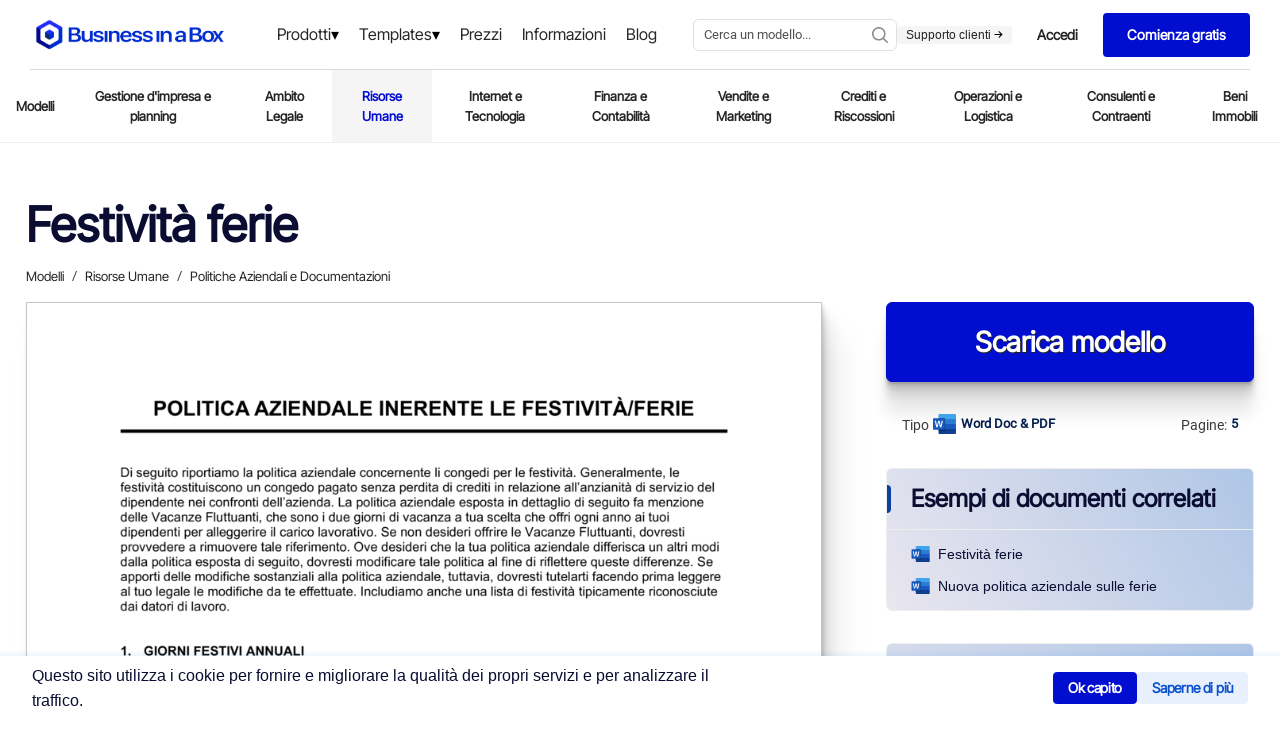

--- FILE ---
content_type: text/html
request_url: https://www.business-in-a-box.com/it/template/festivita-ferie-D7818/
body_size: 24548
content:
<!doctype html><html data-n-head-ssr lang="it" data-n-head="%7B%22lang%22:%7B%22ssr%22:%22it%22%7D%7D"><head><meta data-n-head="ssr" charset="utf-8"><meta data-n-head="ssr" name="viewport" content="width=device-width,initial-scale=1"><meta data-n-head="ssr" data-hid="description" name="description" content="Scarica questo Festività ferie in formato Word (DOC/DOCX) o PDF. Avvia la tua prova gratuita per scaricare subito questo documento."><meta data-n-head="ssr" name="og:type" content="website"><meta data-n-head="ssr" name="og:image" content="https://templates.business-in-a-box.com/imgs/1000px/festività_ferie-D7818.png"><meta data-n-head="ssr" name="og:title" content="Festività ferie Modello (Word & PDF) - Prova gratuita"><meta data-n-head="ssr" data-hid="keywords" name="keywords" content="Word, DOC, PDF, Free, Simple, Download, Canada, USA, United States, Sample, Example"><meta data-n-head="ssr" name="og:description" content="Scarica questo Festività ferie in formato Word (DOC/DOCX) o PDF. Avvia la tua prova gratuita per scaricare subito questo documento."><title>Festività ferie Modello (Word & PDF) - Prova gratuita</title><link data-n-head="ssr" rel="icon" type="image/x-icon" href="https://templates.biztree.com/static/assets/images/favicon.ico"><link data-n-head="ssr" rel="icon" type="image/png" sizes="16x16" href="https://templates.biztree.com/static/assets/images/favicon-16x16.png"><link data-n-head="ssr" rel="icon" type="image/png" sizes="32x32" href="https://templates.biztree.com/static/assets/images/favicon-32x32.png"><link data-n-head="ssr" rel="canonical" href="https://www.business-in-a-box.com/it/template/festivita-ferie-D7818/"><noscript data-n-head="ssr" data-hid="305080c9"><style></style></noscript><link rel="modulepreload" href="/_seo-assets-nuxt/c23b58b1b110c32035d8.js" as="script"><link rel="modulepreload" href="/_seo-assets-nuxt/87509d6da103363b3d3d.js" as="script"><link rel="modulepreload" href="/_seo-assets-nuxt/f6cf997d6dc68efd9e1e.js" as="script"><style data-vue-ssr-id="83fd6f88:0 254bafc8:0 f2248330:0 a5044ac8:0 6a961202:0 3bc37b54:0 05576375:0 77bf300c:0 6776c22c:0 1362c220:0 60b8085e:0 2257585c:0 69759a05:0 0cc91a02:0 19235c9a:0 2bf234f6:0 18caf384:0 3ac5b092:0 4de5adfe:0 1a41b554:0 70514e18:0 00949c10:0 457ef4a8:0 299c4c67:0 094b984a:0">*,:after,:before{box-sizing:border-box}ol[class],ul[class]{padding:0}blockquote,body,dd,dl,figcaption,figure,h1,h2,h3,h4,li,ol[class],p,ul[class]{margin:0}body{line-height:1.5;min-height:100vh;scroll-behavior:smooth;text-rendering:optimizeLegibility}ol[class],ul[class]{list-style:none}a:not([class]){text-decoration:none;text-decoration:initial}img{display:block;max-width:100%}article>*+*{margin-top:1em}button,input,select,textarea{font:inherit}@media(prefers-reduced-motion:reduce){*{animation-duration:0s!important;animation-iteration-count:1!important;scroll-behavior:auto!important;transition-duration:0s!important}}@font-face{font-display:swap;font-family:Roboto;font-style:normal;font-weight:400;src:url(/_seo-assets-nuxt/fc2b506.ttf) format("truetype")}body{-webkit-font-smoothing:antialiased;-moz-osx-font-smoothing:grayscale;color:#525252;font-family:Roboto,-apple-system,BlinkMacSystemFont,"Segoe UI",Oxygen,Ubuntu,Cantarell,"Open Sans","Helvetica Neue",sans-serif;font-size:13px;font-weight:400;line-height:1.6;min-height:100vh}.layout{display:grid;grid-auto-columns:100%;grid-template-areas:"navigation" "content";grid-template-rows:auto 1fr;justify-items:center}.layout__navigation{grid-area:navigation}.layout__content{grid-area:content;padding:2rem 2vw 0}h1,h2,h3,h4,h5,h6{font-weight:400}h1{color:#0841a3;font-size:45px;line-height:1.2}h2{font-size:28px}h2,h3{color:#021f4e;line-height:1.4}h3{font-size:18px}a{color:inherit;-webkit-text-decoration:none;text-decoration:none}.text-center{text-align:center}.page-enter-active,.page-leave-active{opacity:1;transform:translateY(0)}.page-enter,.page-leave-to{opacity:0;transform:translateY(-4rem)}.markdown h4{font-size:15px}.markdown h4,.markdown h5{color:#262626;font-weight:700;margin:1rem 0 .5rem}.markdown h5{font-size:13px;text-transform:uppercase}.markdown p{margin-bottom:1em}.markdown a{color:#0841a3;-webkit-text-decoration:underline;text-decoration:underline}.markdown ol,.markdown ul{padding-left:1rem}.markdown--folder h3{color:#0841a3;font-size:35px;line-height:1.3;margin-bottom:3rem}.markdown--folder h4{color:#262626;font-size:19px;line-height:1.3}.markdown--folder ol,.markdown--folder p,.markdown--folder ul{font-size:18px;line-height:1.5}.markdown__section h5{color:#525252;display:flex;font-size:24px;font-weight:400;justify-content:space-between;margin:0}.markdown__section h5:hover{cursor:pointer}.markdown__section h5:after{background-image:url("data:image/svg+xml;charset=utf-8,%3Csvg xmlns='http://www.w3.org/2000/svg' xmlns:xlink='http://www.w3.org/1999/xlink' width='16' height='16'%3E%3Cdefs%3E%3Cpath id='a' d='M.557.594A.445.445 0 0 1 1.12.509l.064.048 8 7.11c.177.158.197.421.06.602l-.06.063-8 7.111a.444.444 0 0 1-.645-.606l.055-.058L8.22 8 .594 1.221A.445.445 0 0 1 .509.658L.557.594Z'/%3E%3C/defs%3E%3Cg fill='none' fill-rule='evenodd' transform='translate(4)'%3E%3Cmask id='b' fill='%23fff'%3E%3Cuse xlink:href='%23a'/%3E%3C/mask%3E%3Cuse xlink:href='%23a' fill='%230B0B0A' fill-rule='nonzero'/%3E%3Cg fill='%23999' mask='url(%23b)'%3E%3Cpath d='M-3.556 0h16v16h-16z'/%3E%3C/g%3E%3C/g%3E%3C/svg%3E");background-repeat:no-repeat;background-size:100%;content:"";height:2rem;width:2rem}.markdown__section h6{font-size:18px;font-weight:700;line-height:1.5;margin:1.5em 0 .5em;text-transform:uppercase}.markdown__section>:not(h5){display:none;margin-left:3rem;position:relative}.markdown__section>:not(h5):before{background-color:#eee;bottom:-10px;content:"";left:0;position:absolute;top:-10px;width:4px}.markdown__section h6,.markdown__section>p{padding-left:3rem}.markdown__section ol,.markdown__section>ul{padding-left:6rem}.markdown__section--active h5{color:#0841a3;margin-bottom:2rem}.markdown__section--active h5:after{background-image:url("data:image/svg+xml;charset=utf-8,%3Csvg xmlns='http://www.w3.org/2000/svg' width='16' height='16'%3E%3Cpath fill='%23999' fill-rule='nonzero' d='M15.51 4.163a.445.445 0 0 1 .085.563l-.047.065-7.111 8a.445.445 0 0 1-.601.059l-.064-.06-7.11-8a.444.444 0 0 1 .605-.645l.059.055 6.778 7.626 6.78-7.626a.445.445 0 0 1 .562-.084l.065.047Z'/%3E%3C/svg%3E")}.markdown__section--active>:not(h5){display:block}@media screen and (max-width:600px){.markdown__section>*{margin-left:0!important;padding-left:0!important}.markdown__section>:before{display:none}}.markdown--long{font-size:16px}.markdown--long h4{color:#0841a3;font-size:35px;font-weight:400;line-height:1.2;margin-bottom:2rem}.markdown--long h5{color:#262626;font-size:24px;font-weight:400;line-height:1.2;margin:2rem 0 1rem;text-transform:none}.markdown--long h6{color:#262626;color:#0841a3;font-size:16px;margin-bottom:1rem;text-transform:uppercase}.markdown--long ol,.markdown--long ul{padding-left:3rem}.templateMarkdown h1{color:#0a0d31;font-family:"Inter Tight",sans-serif;font-size:4rem;font-weight:600;line-height:1.2;margin:0 auto;max-width:25em;text-align:left}@media screen and (max-width:600px){.templateMarkdown h1{font-size:calc(1rem + 4vw)}}.templateMarkdown h2{font-size:3rem}.templateMarkdown h2,.templateMarkdown h3{color:#0a0d31;font-family:"Inter Tight",sans-serif;font-weight:600;text-align:left}.templateMarkdown h3{font-size:2.5rem;width:100%}.templateMarkdown h4{font-family:"Inter Tight",sans-serif;font-size:2rem}.templateMarkdown h4,.templateMarkdown h5{color:#0a0d31;font-weight:600;text-align:left}.templateMarkdown h5{font-family:Inter,sans-serif;font-size:1.5rem;margin:0;width:100%}.templateMarkdown p{font-size:1rem;font-weight:400;margin-bottom:1rem;text-align:left}.templateMarkdown a,.templateMarkdown p{color:#0a0d31;font-family:Inter,sans-serif}.templateMarkdown a{-webkit-text-decoration:underline;text-decoration:underline}.templateMarkdown ol,.templateMarkdown ul{padding-left:1rem}.templateMarkdown--folder h1{color:#0a0d31;font-family:"Inter Tight",sans-serif;font-size:4rem;font-weight:600;line-height:1.2;margin:0 auto;max-width:25em;text-align:left}@media screen and (max-width:600px){.templateMarkdown--folder h1{font-size:calc(1rem + 4vw)}}.templateMarkdown--folder h2{font-size:3rem}.templateMarkdown--folder h2,.templateMarkdown--folder h3{color:#0a0d31;font-family:"Inter Tight",sans-serif;font-weight:600;text-align:left}.templateMarkdown--folder h3{font-size:2.5rem;width:100%}.templateMarkdown--folder h4{color:#0a0d31;font-family:"Inter Tight",sans-serif;font-size:2rem;font-weight:600;text-align:left}.templateMarkdown--folder h5{font-size:1.5rem;font-weight:600;margin:0;width:100%}.templateMarkdown--folder h5,.templateMarkdown--folder p{color:#0a0d31;font-family:Inter,sans-serif;text-align:left}.templateMarkdown--folder p{font-size:1rem;font-weight:400}.templateMarkdown--folder ol,.templateMarkdown--folder ul{font-size:18px;line-height:1.5}.templateMarkdown__section h5{color:#0a0d31;display:flex;font-size:24px;font-weight:400;justify-content:space-between;margin:0}.templateMarkdown__section h5:hover{cursor:pointer}.templateMarkdown__section h5:after{background-image:url("data:image/svg+xml;charset=utf-8,%3Csvg xmlns='http://www.w3.org/2000/svg' xmlns:xlink='http://www.w3.org/1999/xlink' width='16' height='16'%3E%3Cdefs%3E%3Cpath id='a' d='M.557.594A.445.445 0 0 1 1.12.509l.064.048 8 7.11c.177.158.197.421.06.602l-.06.063-8 7.111a.444.444 0 0 1-.645-.606l.055-.058L8.22 8 .594 1.221A.445.445 0 0 1 .509.658L.557.594Z'/%3E%3C/defs%3E%3Cg fill='none' fill-rule='evenodd' transform='translate(4)'%3E%3Cmask id='b' fill='%23fff'%3E%3Cuse xlink:href='%23a'/%3E%3C/mask%3E%3Cuse xlink:href='%23a' fill='%230B0B0A' fill-rule='nonzero'/%3E%3Cg fill='%23999' mask='url(%23b)'%3E%3Cpath d='M-3.556 0h16v16h-16z'/%3E%3C/g%3E%3C/g%3E%3C/svg%3E");background-repeat:no-repeat;background-size:100%;content:"";height:2rem;width:2rem}.templateMarkdown__section h6{font-size:18px;font-weight:700;line-height:1.5;margin:1.5em 0 .5em;text-transform:uppercase}.templateMarkdown__section>:not(h5){display:none;margin-left:3rem;position:relative}.templateMarkdown__section>:not(h5):before{background-color:#eee;bottom:-10px;content:"";left:0;position:absolute;top:-10px;width:4px}.templateMarkdown__section h6,.templateMarkdown__section>p{padding-left:3rem}.templateMarkdown__section ol,.templateMarkdown__section>ul{padding-left:6rem}.templateMarkdown__section--active h5{color:#0a0d31;font-weight:600;margin-bottom:2rem}.templateMarkdown__section--active h5:after{background-image:url("data:image/svg+xml;charset=utf-8,%3Csvg xmlns='http://www.w3.org/2000/svg' width='16' height='16'%3E%3Cpath fill='%23999' fill-rule='nonzero' d='M15.51 4.163a.445.445 0 0 1 .085.563l-.047.065-7.111 8a.445.445 0 0 1-.601.059l-.064-.06-7.11-8a.444.444 0 0 1 .605-.645l.059.055 6.778 7.626 6.78-7.626a.445.445 0 0 1 .562-.084l.065.047Z'/%3E%3C/svg%3E")}.templateMarkdown__section--active>:not(h5){display:block}@media screen and (max-width:600px){.templateMarkdown__section>*{margin-left:0!important;padding-left:0!important}.templateMarkdown__section>:before{display:none}}.templateMarkdown--long{font-size:16px}.templateMarkdown--long h4{color:#0a0d31;font-size:35px;font-weight:400;line-height:1.2;margin-bottom:2rem}.templateMarkdown--long h5{color:#0a0d31;font-size:24px;font-weight:600;line-height:1.2;margin:2rem 0 1rem;text-transform:none}.templateMarkdown--long h6{color:#0a0d31;font-size:16px;margin-bottom:1rem;text-transform:uppercase}.templateMarkdown--long ol,.templateMarkdown--long ul{padding-left:3rem}.nuxt-progress{background-color:#fff;height:2px;left:0;opacity:1;position:fixed;right:0;top:0;transition:width .1s,opacity .4s;width:0;z-index:999999}.nuxt-progress.nuxt-progress-notransition{transition:none}.nuxt-progress-failed{background-color:red}body[data-v-f41e40c6]{color:#393939}.zebra[data-v-f41e40c6]{background:#fafafa;width:100%}.layout[data-v-f41e40c6]{transform:translateZ(0);-webkit-transform:translateZ(0)}.layout__skeleton[data-v-f41e40c6]{background:rgba(0,0,0,.014);height:auto;width:100%}.layout__content-below[data-v-f41e40c6]{margin:0;padding:0 2vw;width:80rem}.layout__content--document[data-v-f41e40c6]{grid-column-gap:4rem;display:grid;grid-auto-rows:auto;grid-template-areas:"headline headline" "breadcrumb breadcrumb" "document cta" "document metadata" "document related" "document authorship" "description credibility" "description benefits" "description .";grid-template-columns:auto 23rem;grid-template-rows:auto auto auto auto auto auto;height:auto;width:100%}@media screen and (max-width:950px){.layout__content--document[data-v-f41e40c6]{grid-template-areas:"headline headline" "breadcrumb breadcrumb" "document document" "metadata metadata" "cta cta" "description description" "related benefits";grid-template-columns:1.5fr 1fr;grid-template-columns:1fr 1fr}}@media screen and (max-width:600px){.layout__content--document[data-v-f41e40c6]{grid-template-areas:"headline" "breadcrumb" "metadata" "document" "cta" "related" "benefits" "credibility" "authorship" "description";grid-template-columns:none}}.wrapper[data-v-f41e40c6]{height:auto;justify-self:center;margin-top:1rem;max-width:80rem;width:100%}.wrapper[data-v-f41e40c6]:first-child{overflow-y:hidden}.wrapper__spacer20[data-v-f41e40c6]{height:20px;width:100%}.wrapper__spacer30[data-v-f41e40c6]{height:30px;width:100%}.wrapper__spacer60[data-v-f41e40c6]{height:60px;width:100%}.wrapper__spacer100[data-v-f41e40c6]{height:100px;width:100%}.wrapper h2[data-v-f41e40c6]{font-size:3rem}.wrapper h2[data-v-f41e40c6],.wrapper h3[data-v-f41e40c6]{color:#0a0d31;font-family:"Inter Tight",sans-serif;font-weight:600;text-align:center}.wrapper h3[data-v-f41e40c6]{font-size:2.5rem;width:100%}.wrapper h4[data-v-f41e40c6]{font-size:2rem;text-align:center}.wrapper h4[data-v-f41e40c6],.wrapper h5[data-v-f41e40c6]{color:#0a0d31;font-family:"Inter Tight",sans-serif;font-weight:600;line-height:1.2}.wrapper h5[data-v-f41e40c6]{font-size:1.5rem;margin:0;text-align:left;width:100%}.wrapper p[data-v-f41e40c6]{color:#0a0d31;font-family:Inter,sans-serif;font-size:1rem;font-weight:400;text-align:left}@media only screen and (max-width:1280px){.mobile-actions__content[data-v-f41e40c6]{display:none!important}.layout[data-v-f41e40c6]{display:flex;flex-direction:column;overflow:auto}.layout__content-below[data-v-f41e40c6]{width:auto}.wrapper[data-v-f41e40c6]{overflow:auto}}@media only screen and (max-width:800px){.mobile-actions__content[data-v-f41e40c6]{display:none!important}.layout[data-v-f41e40c6]{display:flex;flex-direction:column;overflow:auto}.layout__content-below[data-v-f41e40c6]{width:auto}.wrapper[data-v-f41e40c6]{overflow:auto}}.visually-hidden[data-v-b6b63f96]{clip:rect(0,0,0,0);border:0;height:1px;margin:-1px;overflow:hidden;padding:0;position:absolute;width:1px}.bib-cookie-notice[data-v-b6b63f96]{align-items:center;background-color:#fff;bottom:0;box-shadow:0 1px 4px 4px rgba(29,140,242,.08);display:none;flex-direction:row;gap:1rem;left:0;min-height:64px;padding:0 2rem;position:fixed;transition:all 1s;width:100%;z-index:998}.bib-cookie-notice .bib-cookie-message[data-v-b6b63f96]{color:#000;width:60%}.bib-cookie-notice .bib-cookie-message p[data-v-b6b63f96]{text-wrap:pretty;color:#0a0d31;font-family:Inter,sans-serif;font-size:1rem;font-weight:400;text-align:left}.bib-cookie-notice .bib-cookie-button-area[data-v-b6b63f96]{display:flex;flex-direction:row-reverse;gap:1rem;width:40%}.bib-cookie-notice .bib-cookie-button-area .cookie-button[data-v-b6b63f96]{align-items:center;background-color:#010ed0;border:1px solid #010ed0;border-radius:1mm;color:#fff;display:inline-flex;font-family:"Inter Tight",Sans-serif;font-size:15px;font-size:14px;font-weight:500;font-weight:600;gap:1em;justify-content:center;letter-spacing:-.3px;line-height:1;outline:0;padding:.6em 1em}.bib-cookie-notice .bib-cookie-button-area .cookie-button[data-v-b6b63f96]:hover{box-shadow:0 1px 1.5px rgba(0,0,0,.015),0 3px 4px rgba(0,0,0,.02),0 6px 8px rgba(0,0,0,.025),0 11px 15px rgba(0,0,0,.03),0 20px 30px rgba(0,0,0,.035),0 50px 70px rgba(0,0,0,.05)}.bib-cookie-notice .bib-cookie-button-area .decline[data-v-b6b63f96]{background-color:#e8f0fe;border:1px solid #e8f0fe;color:#0a51cd}.bib-cookie-notice .cookie-area[data-v-b6b63f96]{margin:2% 0;padding:5px}@media screen and (min-width:280px)and (max-width:765px){.bib-cookie-notice[data-v-b6b63f96]{flex-direction:column;gap:1rem;padding:2rem;text-align:center}.bib-cookie-notice .bib-cookie-message[data-v-b6b63f96]{width:100%}.bib-cookie-notice .bib-cookie-button-area[data-v-b6b63f96]{display:flex;flex-direction:column-reverse;gap:1rem;width:100%}.bib-cookie-notice .bib-cookie-button-area .cookie-button[data-v-b6b63f96]{width:100%}}.navigation[data-v-79962a0a]{display:grid;justify-items:stretch;justify-self:stretch}.navigation__headerSecondary[data-v-79962a0a],.navigation__secondary[data-v-79962a0a]{border-bottom:1px solid #eee;display:flex;justify-content:center}@font-face{font-family:"Inter Tight";src:url(https://templates.biztree.com/static/assets/new/fonts/InterTight-VariableFont_wght.ttf)}.primary[data-v-055050f8]{align-items:center;background-color:#fff;display:flex;justify-content:center;padding:0 30px}.primary .cta-btn[data-v-055050f8]{display:none}.primary .mega-menu-products[data-v-055050f8]{background-color:rgba(0,0,0,.6);display:block;height:200vh;justify-content:center;position:absolute;top:69px;width:100%;z-index:998}.primary .mega-menu-products-content[data-v-055050f8]{background:linear-gradient(90deg,#fff 80%,#f5f5f5 0);border-top:1px solid rgba(0,0,0,.149);display:block;justify-items:center;left:0;position:absolute;top:0;width:100%;z-index:999}.primary .mega-menu-products[v-show=true][data-v-055050f8]{display:block}.primary .mega-menu-products .mega-menu-products-content .row[data-v-055050f8]{display:flex;flex-direction:row;height:100%;justify-content:center;padding:0 30px;width:1280px}.primary .mega-menu-products .mega-menu-products-content .column[data-v-055050f8]{float:left;margin-bottom:15px;margin-left:0;margin-top:50px;width:420px}.primary .mega-menu-products .mega-menu-products-content .column__right[data-v-055050f8]{background-color:#f5f5f5;margin-right:-45px;padding:0 0 0 80px;width:100%}.primary .mega-menu-products .mega-menu-products-content .column__right--icon[data-v-055050f8]{background-color:#fff;border-radius:100px 100px 100px 100px;display:inline-flex;margin:0 0 -70px -150px;padding:25px 24px 25px 26px}.primary .mega-menu-products .mega-menu-products-content .column__right--icon svg[data-v-055050f8]{height:65px;margin-right:10px;width:65px}.primary .mega-menu-products .mega-menu-products-content .column__right img[data-v-055050f8]{margin-left:-5px;width:80%}.primary .mega-menu-products .mega-menu-products-content .column__right--heading[data-v-055050f8]{margin-top:45px}.primary .mega-menu-products .mega-menu-products-content .column__right--heading h3[data-v-055050f8]{font-family:"Inter Tight";font-size:30px;font-weight:700;line-height:1.6em}.primary .mega-menu-products .mega-menu-products-content .column .column[data-v-055050f8]{float:left;margin-bottom:50px;margin-left:0;margin-top:0}.primary .mega-menu-products .mega-menu-products-content .column .column h5[data-v-055050f8]{border-bottom:1px solid rgba(82,81,81,.361);color:#0a0d31;font-family:"Inter Tight";font-size:20px;font-weight:600;margin:0 0 15px;padding-bottom:5px;width:80%}.primary .mega-menu-products .mega-menu-products-content .column .column a[data-v-055050f8]{display:block;font-family:"Inter Tight",Sans-serif;font-size:16px;font-style:normal;font-weight:600;letter-spacing:0;line-height:1.6em;text-transform:none;transition:all .3s ease;word-spacing:0}.primary .mega-menu-products .mega-menu-products-content .column .column a[data-v-055050f8]:hover{color:#010ed0;transition:all .3s ease}.primary .mega-menu-products .mega-menu-products-content .column .column a:hover p[data-v-055050f8]{color:#0a0d31;transition:all .3s ease}.primary .mega-menu-products .mega-menu-products-content .column .column a p[data-v-055050f8]{font-family:Inter;font-size:12px;font-weight:400;margin-bottom:15px}.primary .mega-menu-products .mega-menu-products-content .column .column a svg[data-v-055050f8]{fill:#010ed0;margin-right:5px;max-height:16px;max-width:16px;position:relative;top:2px}.primary .mega-menu-products .mega-menu-products-content .column .column a img[data-v-055050f8]{color:#010ed0;display:inline-block;margin-right:5px;max-height:16px;max-width:16px;position:relative;top:2px}.primary .mega-menu-products .mega-menu-products-content .row[data-v-055050f8]:after{clear:both;content:"";display:table}.primary .mega-menu-templates[data-v-055050f8]{background-color:rgba(0,0,0,.6);display:block;height:200vh;justify-content:center;position:absolute;top:69px;width:100%;z-index:998}.primary .mega-menu-templates-content[data-v-055050f8]{background:linear-gradient(90deg,#fff 70%,#f5f5f5 0);border-top:1px solid rgba(0,0,0,.149);display:block;justify-items:center;left:0;position:absolute;top:0;width:100%;z-index:999}.primary .mega-menu-templates[v-show=true][data-v-055050f8]{display:block}.primary .mega-menu-templates .mega-menu-templates-content .row[data-v-055050f8]{display:flex;flex-direction:row;height:100%;justify-content:center;max-width:835px;width:100%}.primary .mega-menu-templates .mega-menu-templates-content .column[data-v-055050f8]{float:left;margin-bottom:15px;margin-left:0;margin-top:50px;width:300px}.primary .mega-menu-templates .mega-menu-templates-content .column__right[data-v-055050f8]{background-color:#f5f5f5;padding:0 0 0 80px;width:100%}.primary .mega-menu-templates .mega-menu-templates-content .column__right .column[data-v-055050f8]{margin-bottom:50px;margin-left:0;margin-top:50px;width:300px}.primary .mega-menu-templates .mega-menu-templates-content .column__right .column h5[data-v-055050f8]{border-bottom:1px solid rgba(82,81,81,.361);color:#0a0d31;font-family:"Inter Tight";font-size:20px;font-weight:600;margin:0 0 15px;padding-bottom:5px;width:100%}.primary .mega-menu-templates .mega-menu-templates-content .column__right .column a[data-v-055050f8]{display:block;font-family:"Inter Tight",Sans-serif;font-size:16px;font-style:normal;font-weight:500;letter-spacing:0;line-height:1.6em;padding:8px 0;text-transform:none;transition:all .3s ease;word-spacing:0}.primary .mega-menu-templates .mega-menu-templates-content .column__right .column a[data-v-055050f8]:hover{color:#010ed0;transition:all .3s ease}.primary .mega-menu-templates .mega-menu-templates-content .column .column[data-v-055050f8]{float:left;margin-bottom:50px;margin-left:0;margin-top:0}.primary .mega-menu-templates .mega-menu-templates-content .column .column h5[data-v-055050f8]{border-bottom:1px solid rgba(82,81,81,.361);color:#0a0d31;font-family:"Inter Tight";font-size:20px;font-weight:600;margin:0 0 15px;padding-bottom:5px;width:80%}.primary .mega-menu-templates .mega-menu-templates-content .column .column a[data-v-055050f8]{display:block;font-family:"Inter Tight",Sans-serif;font-size:16px;font-style:normal;font-weight:500;letter-spacing:0;line-height:1.6em;padding:8px 0;text-transform:none;transition:all .3s ease;word-spacing:0}.primary .mega-menu-templates .mega-menu-templates-content .column .column a[data-v-055050f8]:hover{color:#010ed0;transition:all .3s ease}.primary .mega-menu-templates .mega-menu-templates-content .row[data-v-055050f8]:after{clear:both;content:"";display:table}.primary__wrapper[data-v-055050f8]{border-bottom:1px solid rgba(0,0,0,.149);display:grid;grid-template-areas:"logo menu search actions";grid-template-columns:210px 1fr auto;min-height:70px;width:100%}.primary__menu-trigger[data-v-055050f8]{align-items:center;display:none;grid-area:trigger}.primary__menu-trigger .icon[data-v-055050f8]{fill:#a8a8a8;height:1.25rem;width:1.25rem}.primary__logo[data-v-055050f8]{grid-area:logo}.primary__logo[data-v-055050f8],.primary__menu[data-v-055050f8]{align-items:center;display:flex}.primary__menu[data-v-055050f8]{justify-content:center;margin-left:7.5rem}.primary__menu .menu__item[data-v-055050f8]{position:relative}.primary__menu .menu__item a[data-v-055050f8]{color:#252627;font-family:"Inter Tight",Sans-serif;font-size:1rem;font-weight:500;padding:25px 10px;-webkit-text-decoration:none!important;text-decoration:none!important;transition:all .2s ease-out}.primary__menu .menu__item a[data-v-055050f8]:hover{color:#010ed0;-webkit-text-decoration:underline;text-decoration:underline}.primary__menu .menu__item .dropdown[data-v-055050f8]:after{align-self:center;color:#000;content:"▾";display:inline-block;font-size:16px;line-height:1;position:relative;transition:all .2s ease-out}.primary__menu .menu__item .dropdown[data-v-055050f8]:hover:after{color:#010ed0;transition:all .2s ease-in}.primary__mobile[data-v-055050f8],.primary__mobile__search[data-v-055050f8]{display:none}.primary__search[data-v-055050f8]{grid-area:search}.primary__actions[data-v-055050f8],.primary__search[data-v-055050f8]{align-items:center;display:flex;justify-content:flex-end}.primary__actions[data-v-055050f8]{flex-direction:row;gap:1rem;grid-area:actions;padding-left:0}.primary__actions--ctaTryForFree[data-v-055050f8]{background-color:#010ed0;border-radius:4px 4px 4px 4px;color:#fff;font-family:"Inter Tight",Sans-serif;font-size:14px;font-style:normal;font-weight:600;letter-spacing:0;line-height:1.2em;padding:14px 24px;text-transform:none;transition:all .2s ease;word-spacing:0}.primary__actions--ctaTryForFree span[data-v-055050f8]{color:#fff}.primary__actions--ctaTryForFree[data-v-055050f8]:hover{background-color:#1e2cff;transition:all .2s ease}.primary__actions--ctaLogin[data-v-055050f8]{background-color:#fff;border:1px solid #fff;border-radius:4px 4px 4px 4px;color:#242627;font-family:"Inter Tight",Sans-serif;font-size:14px;font-style:normal;font-weight:600;letter-spacing:0;line-height:1.2em;padding:14px 24px;text-transform:none;transition:all .2s ease;word-spacing:0}.primary__actions--ctaLogin span[data-v-055050f8]{color:#242627}.primary__actions--ctaLogin[data-v-055050f8]:hover{border:1px solid #242627;transition:all .2s ease}.primary__actions--ctaLogin:hover span[data-v-055050f8]{color:#242627}.primary__actions--item[data-v-055050f8]{align-items:center;display:flex;flex-direction:column;justify-content:center;justify-content:flex-start}.primary__actions--item--contact[data-v-055050f8]{color:#252627;font-family:"Inter Tight",Sans-serif;font-size:1rem;font-weight:500;line-height:1.2em;transition:all .2s ease-out}.primary__actions--item--contact[data-v-055050f8]:hover{color:#010ed0;transition:all .2s ease-in}.primary__actions--item--support[data-v-055050f8]{background-color:#f5f5f5;border-radius:4px 4px 4px 4px;color:#252627;font-family:Inter,Sans-serif;font-size:12px;font-weight:500;line-height:1.2em;padding:2px 9px;transition:all .2s ease-out}.primary__actions--item--support svg[data-v-055050f8]{height:9px;width:9px}.primary__actions--item--support[data-v-055050f8]:hover{background-color:#dee0ff;color:#010ed0;transition:all .2s ease-in}.primary__actions--item--support:hover svg[data-v-055050f8]{fill:#010ed0;color:#010ed0}.primary__divider[data-v-055050f8]{background-color:#c6c6c6;height:28px;width:1px}.primary a[data-v-055050f8]{color:inherit;-webkit-text-decoration:none;text-decoration:none}.search__wrapper[data-v-055050f8]{max-width:14rem;width:100%}.mobile-actions__nav[data-v-055050f8]{color:#021f4e;margin-right:0}.mobile-actions__content[data-v-055050f8]{align-items:center;background-color:#eee;bottom:0;display:none;flex-direction:column;justify-content:center;left:0;position:fixed;right:0;top:0;transform:translateX(0);transform:translateX(100%);transition:all .2s ease;z-index:2}.mobile-actions__content--expanded[data-v-055050f8]{transform:translateX(0)}.mobile-actions__item[data-v-055050f8]{font-size:25px;margin:5vh 0}.mobile-actions .star[data-v-055050f8]{fill:#ff7100;height:.75rem;width:.75rem}@media(max-width:1300px){.primary[data-v-055050f8]{align-items:center;background-color:#fff;display:flex;justify-content:center;padding:0 30px}.primary__menu[data-v-055050f8]{margin-left:0}.primary .mega-menu-products .mega-menu-products-content .row[data-v-055050f8]{width:1080px}.primary .mega-menu-products .mega-menu-products-content .column .column[data-v-055050f8]{width:350px}.primary .mega-menu-templates .mega-menu-templates-content .row[data-v-055050f8]{width:1080px}.primary .mega-menu-templates .mega-menu-templates-content .column .column[data-v-055050f8]{width:250px}.primary .mega-menu-templates .mega-menu-templates-content .column__right[data-v-055050f8]{padding:0}.primary .mega-menu-templates .mega-menu-templates-content .column__right .column[data-v-055050f8]{margin-left:60px}}@media(max-width:1200px){.primary .mega-menu-products[data-v-055050f8],.primary .mega-menu-templates[data-v-055050f8]{top:55px}.primary__wrapper[data-v-055050f8]{grid-gap:0;border-bottom:0;grid-template-areas:"logo menu actions" "search search search";grid-template-columns:auto auto;padding-top:11px}.primary__mobile[data-v-055050f8]{display:flex;grid-area:search;justify-content:center;width:100%}.primary__mobile__search[data-v-055050f8]{display:flex;margin-top:10px;width:100%}.primary__search[data-v-055050f8]{display:none}.search__wrapper[data-v-055050f8]{max-width:none;width:100%}}@media(max-width:1080px){.primary .cta-btn[data-v-055050f8]{border-top:1px solid rgba(82,81,81,.361);display:flex;flex-direction:column;justify-content:center}.primary .cta-btn .cta-btn-login[data-v-055050f8]{border:1px solid #010ed0;border-radius:4px;color:#010ed0;font-size:12px;font-weight:600;margin:30px 20px 5px;padding:15px;text-align:center}.primary .cta-btn .cta-btn-contact-buy[data-v-055050f8]{display:flex;flex-direction:row}.primary .cta-btn .cta-btn-contact[data-v-055050f8]{display:inline-block}.primary .cta-btn .cta-btn-buy[data-v-055050f8],.primary .cta-btn .cta-btn-contact[data-v-055050f8]{color:#010ed0;width:50%}.primary .cta-btn .cta-btn-buy[data-v-055050f8],.primary .cta-btn .cta-btn-contact[data-v-055050f8],.primary .cta-btn .cta-btn-free[data-v-055050f8]{border:1px solid #010ed0;border-radius:4px;font-size:12px;font-weight:600;margin:5px 20px;padding:15px;text-align:center}.primary .cta-btn .cta-btn-free[data-v-055050f8]{background-color:#010ed0;color:#fff}.primary .mega-menu-products[data-v-055050f8],.primary .mega-menu-templates[data-v-055050f8]{top:55px}.primary .mega-menu-products .mega-menu-products-content .row[data-v-055050f8]{width:940px}.primary .mega-menu-products .mega-menu-products-content .column .column[data-v-055050f8]{width:320px}.primary .mega-menu-templates .mega-menu-templates-content .column .column[data-v-055050f8]{width:250px}.primary .mega-menu-templates .mega-menu-templates-content .row[data-v-055050f8]{width:940px}.primary .mega-menu-templates .mega-menu-templates-content .column__right[data-v-055050f8]{padding:0}.primary .mega-menu-templates .mega-menu-templates-content .column__right .column[data-v-055050f8]{margin-left:0}.primary__wrapper[data-v-055050f8]{grid-gap:0;grid-template-areas:"logo menu actions" "search search search";grid-template-columns:auto auto;padding-top:11px}.primary__mobile[data-v-055050f8]{display:flex;grid-area:search;justify-content:center;width:100%}.primary__mobile__search[data-v-055050f8]{display:flex;margin-top:10px;width:100%}.primary__search[data-v-055050f8]{display:none}.search__wrapper[data-v-055050f8]{max-width:none;width:100%}}@media(max-width:970px){.primary__wrapper[data-v-055050f8]{grid-gap:0;grid-template-areas:"logo actions trigger" "search search search";grid-template-columns:auto auto 60px;padding:5px 0}.primary__actions--item[data-v-055050f8]{display:none}.primary__menu-trigger[data-v-055050f8]{display:flex;grid-area:trigger;justify-content:center}.primary__menu-trigger--menu[data-v-055050f8]{background:#fff;border-bottom:1px solid rgba(0,0,0,.149);border-top:1px solid rgba(0,0,0,.149);display:flex;flex-direction:column;height:100vh;left:0;position:absolute;top:60px;width:100%;z-index:997}.primary__menu-trigger--menu .menu__item[data-v-055050f8]{padding:20px;position:relative}.primary__menu-trigger--menu .menu__item a[data-v-055050f8]{color:#252627;font-family:"Inter Tight",Sans-serif;font-size:15px;font-weight:500;padding:25px 10px;-webkit-text-decoration:none!important;text-decoration:none!important;transition:all .2s ease-out}.primary__menu-trigger--menu .menu__item a[data-v-055050f8]:hover{color:#010ed0;-webkit-text-decoration:underline;text-decoration:underline}.primary__menu-trigger--menu .menu__item a.links[data-v-055050f8]{padding-right:100%}.primary__menu-trigger--menu .menu__item .dropdown[data-v-055050f8]:after{align-self:center;color:#000;content:"▾";display:inline-block;font-size:16px;line-height:1;position:relative;transition:all .2s ease-out}.primary__menu-trigger--menu .menu__item .dropdown[data-v-055050f8]:hover:after{color:#010ed0;transition:all .2s ease-in}.primary__menu-trigger--menu .menu__item[data-v-055050f8]:hover{background-color:#f5f5f5}.primary__menu[data-v-055050f8]{display:none;grid-area:menu}.primary .mega-menu-products[data-v-055050f8],.primary .mega-menu-templates[data-v-055050f8]{height:500vh;top:50px}.primary .mega-menu-products-content[data-v-055050f8]{background:#fff}.primary .mega-menu-products .mega-menu-products-content .column[data-v-055050f8]{margin-top:30px}.primary .mega-menu-products .mega-menu-products-content .row[data-v-055050f8]{display:flex;flex-direction:column;justify-content:center;padding:0 10%;width:100%}.primary .mega-menu-products .mega-menu-products-content .column__right[data-v-055050f8]{display:none}.primary .mega-menu-templates .mega-menu-templates-content .row[data-v-055050f8]{display:flex;flex-direction:column;justify-content:center;padding:0 10%;width:100%}.primary .mega-menu-templates-content[data-v-055050f8]{background:#fff}.primary .mega-menu-templates .mega-menu-templates-content .column[data-v-055050f8]{margin-bottom:0;margin-top:30px}.primary .mega-menu-templates .mega-menu-templates-content .column .column[data-v-055050f8]{margin-bottom:0}.primary .mega-menu-templates .mega-menu-templates-content .column__right[data-v-055050f8]{margin-top:30px;padding:0}.primary .mega-menu-templates .mega-menu-templates-content .column__right .column[data-v-055050f8]{margin-bottom:30px;margin-left:0}}@media(max-width:600px){.search__wrapper[data-v-055050f8]{max-width:none;width:100%}.primary__menu-trigger[data-v-055050f8]{display:flex;grid-area:trigger}.primary__menu-trigger--menu[data-v-055050f8]{top:50px}.primary__menu[data-v-055050f8]{display:none}.primary__wrapper[data-v-055050f8]{grid-gap:0;grid-template-areas:"logo actions trigger" "search search search";grid-template-columns:150px 1fr 2rem;padding:5px 0}.primary__mobile[data-v-055050f8]{display:flex;width:100%}.primary__mobile__search[data-v-055050f8]{display:flex;margin-top:10px;width:100%}.primary__search[data-v-055050f8]{display:none}.primary__actions[data-v-055050f8]{align-items:center;justify-content:flex-end;padding-left:0}.primary__actions--ctaLogin[data-v-055050f8],.primary__actions--ctaTryForFree[data-v-055050f8]{font-size:12px;padding:10px 15px}.primary__actions--item[data-v-055050f8]{display:none}.primary__actions--mobile[data-v-055050f8]{display:flex;padding-right:0}.primary__actions--mobile .icon[data-v-055050f8]{fill:#a8a8a8;height:1.5rem;width:1.5rem}}@media(max-width:400px){.search__wrapper[data-v-055050f8]{max-width:none;width:100%}.primary__menu-trigger[data-v-055050f8]{display:flex;grid-area:trigger}.primary__menu[data-v-055050f8]{display:none}.primary__wrapper[data-v-055050f8]{grid-gap:0;grid-template-areas:"logo actions trigger" "search search search";grid-template-columns:auto auto 2rem;padding:5px 0}.primary__mobile[data-v-055050f8]{display:flex;width:100%}.primary__mobile__search[data-v-055050f8]{display:flex;margin-top:10px;width:100%}.primary__search[data-v-055050f8]{display:none}.primary__actions[data-v-055050f8]{align-items:center;grid-area:actions;justify-content:flex-end;padding-left:0}.primary__actions--ctaLogin[data-v-055050f8],.primary__actions--ctaTryForFree[data-v-055050f8]{font-size:12px;padding:10px 15px}.primary__actions--item[data-v-055050f8]{display:none}.primary__actions--mobile[data-v-055050f8]{display:flex;padding-right:0}.primary__actions--mobile .icon[data-v-055050f8]{fill:#a8a8a8;height:1.5rem;width:1.5rem}}@media(max-width:360px){.search__wrapper[data-v-055050f8]{max-width:none;width:100%}.primary__menu-trigger[data-v-055050f8]{display:flex;grid-area:trigger}.primary__menu[data-v-055050f8]{display:none}.primary__wrapper[data-v-055050f8]{grid-gap:0;grid-template-areas:"logo actions trigger" "search search search";grid-template-columns:120px 1fr 2rem;padding:5px 0}.primary__mobile[data-v-055050f8]{display:flex;width:100%}.primary__mobile__search[data-v-055050f8]{display:flex;margin-top:10px;width:100%}.primary__search[data-v-055050f8]{display:none}.primary__actions[data-v-055050f8]{align-items:center;gap:.5rem;justify-content:flex-end;padding-left:0}.primary__actions--ctaLogin[data-v-055050f8],.primary__actions--ctaTryForFree[data-v-055050f8]{font-size:12px;padding:5px 10px}.primary__actions--item[data-v-055050f8]{display:none}.primary__actions--mobile[data-v-055050f8]{display:flex;padding-right:0}.primary__actions--mobile .icon[data-v-055050f8]{fill:#a8a8a8;height:1.5rem;width:1.5rem}}.search[data-v-12afd165]{align-items:stretch;background-color:#fff;border:1px solid #e0e0e0;border-radius:6px;display:flex;height:2rem;width:100%}.search__input[data-v-12afd165]{display:flex;flex:1;padding-left:.5rem;position:relative}.search__input input[data-v-12afd165]{-webkit-appearance:none;-moz-appearance:none;appearance:none;border:none;width:100%}.search__input input[data-v-12afd165]:focus-visible{outline:0}.search__label[data-v-12afd165]{color:#525252;left:calc(2px + .5rem);pointer-events:none;position:absolute;top:50%;transform:translateY(-50%)}.search__icon[data-v-12afd165]{align-items:center;display:flex;padding:0 .5rem}.search__icon svg[data-v-12afd165]{fill:#8d8d8d;height:16px;width:16px}.search__icon[data-v-12afd165]:hover{cursor:pointer}.navigation-secondary[data-v-4c8ed88e]{transition:all .2s ease}.navigation-secondary__content[data-v-4c8ed88e]{-moz-column-gap:1rem;column-gap:1rem;display:flex;justify-content:space-between;max-width:100rem;min-height:3.5rem;width:100%}.navigation-secondary__close[data-v-4c8ed88e],.navigation-secondary__content--header--contact[data-v-4c8ed88e],.navigation-secondary__content--header[data-v-4c8ed88e],.navigation-secondary__content--mainmenu[data-v-4c8ed88e]{display:none}.business-module[data-v-4c8ed88e]{align-items:center;color:#252627;display:flex;font-family:"Inter Tight";font-weight:600;padding:1rem;position:relative;text-align:center;-webkit-text-decoration:none;text-decoration:none;transition:all .2s ease;transition:all .2s ease-out}.business-module[data-v-4c8ed88e]:hover{transition:all .2s ease-in}.business-module[data-v-4c8ed88e]:hover,.nuxt-link-exact-active[data-v-4c8ed88e]{background-color:#f5f5f5;color:#010ed0}@media screen and (min-width:0px)and (max-width:1100px){.navigation-secondary__content[data-v-4c8ed88e]{flex-wrap:wrap;justify-content:center}.business-module[data-v-4c8ed88e]{margin:0 2vw;padding:.5rem}}@media screen and (min-width:0px)and (max-width:600px){.navigation-secondary[data-v-4c8ed88e]{background-color:#fff;bottom:0;left:0;position:fixed;right:0;top:0;transform:translateX(-100%);z-index:3}.navigation-secondary--expanded[data-v-4c8ed88e]{transform:translateX(0)}.navigation-secondary__content[data-v-4c8ed88e]{background-color:#fff;display:block;overflow-y:scroll}.navigation-secondary__content--mainmenu[data-v-4c8ed88e]{display:block}.navigation-secondary__content--header[data-v-4c8ed88e]{align-items:center;border-bottom:1px solid #e5e5e5;display:flex;flex-direction:row;gap:5rem;padding:1rem 1.5rem}.navigation-secondary__content--header a img[data-v-4c8ed88e]{width:150px}.navigation-secondary__content--header__close[data-v-4c8ed88e]{display:flex;top:1.5rem}.navigation-secondary__content--header--contact[data-v-4c8ed88e]{background-color:#010ed0;border-radius:4px 4px 4px 4px;color:#fff;display:block;font-family:"Inter Tight",Sans-serif;font-size:14px;font-style:normal;font-weight:600;letter-spacing:0;line-height:1.2em;padding:10px;text-transform:none;word-spacing:0}.navigation-secondary__content--header--contact span[data-v-4c8ed88e]{color:#fff}.navigation-secondary__content--header--contact[data-v-4c8ed88e]:hover{background-color:#242627}.business-module[data-v-4c8ed88e]{font-size:18px;margin:1vh 0;padding:.5rem 2rem}.nuxt-link-exact-active[data-v-4c8ed88e]{color:#010ed0;font-weight:600}.nuxt-link-exact-active[data-v-4c8ed88e]:after{background-color:#010ed0;width:100%}}@media screen and (max-width:360px){.navigation-secondary[data-v-4c8ed88e]{background-color:#fff;bottom:0;left:0;position:fixed;right:0;top:0;transform:translateX(-100%);z-index:3}.navigation-secondary--expanded[data-v-4c8ed88e]{transform:translateX(0)}.navigation-secondary__content[data-v-4c8ed88e]{background-color:#fff;display:block;overflow-y:scroll}.navigation-secondary__content--mainmenu[data-v-4c8ed88e]{display:block}.navigation-secondary__content--header[data-v-4c8ed88e]{align-items:center;border-bottom:1px solid #e5e5e5;display:flex;flex-direction:row;gap:3rem;padding:1rem 1.5rem}.navigation-secondary__content--header a img[data-v-4c8ed88e]{width:150px}.navigation-secondary__content--header__close[data-v-4c8ed88e]{display:flex;top:1.5rem}.navigation-secondary__content--header--contact[data-v-4c8ed88e]{background-color:#010ed0;border-radius:4px 4px 4px 4px;color:#fff;display:block;font-family:"Inter Tight",Sans-serif;font-size:14px;font-style:normal;font-weight:600;letter-spacing:0;line-height:1.2em;padding:10px;text-transform:none;word-spacing:0}.navigation-secondary__content--header--contact span[data-v-4c8ed88e]{color:#fff}.navigation-secondary__content--header--contact[data-v-4c8ed88e]:hover{background-color:#242627}.business-module[data-v-4c8ed88e]{font-size:18px;margin:1vh 0;padding:.5rem 2rem}.nuxt-link-exact-active[data-v-4c8ed88e]{color:#010ed0;font-weight:600}.nuxt-link-exact-active[data-v-4c8ed88e]:after{background-color:#010ed0;width:100%}}.close[data-v-b6473d3a]{align-items:center;display:flex;justify-content:center;opacity:.7;position:absolute;right:1rem;top:1rem;transition:all .2s ease}.close svg[data-v-b6473d3a],.close[data-v-b6473d3a]{height:1.5rem;width:1.5rem}.close svg[data-v-b6473d3a]{fill:#525252}.close[data-v-b6473d3a]:hover{cursor:pointer;opacity:1;transform:rotate(90deg)}.close--reversed svg[data-v-b6473d3a]{fill:#c6c6c6}.desc_web[data-v-238a3d21]{display:block}@media(max-width:600px){.desc_web[data-v-238a3d21]{display:none}}.desc_mobile[data-v-238a3d21]{display:none}@media(max-width:600px){.desc_mobile[data-v-238a3d21]{display:block}}.templateMarkdown h5[data-v-238a3d21],.templateMarkdown--long h5[data-v-238a3d21]{font-size:28px!important;font-weight:700}.templateMarkdown--long[data-v-238a3d21]{font-size:18px}.card[data-v-238a3d21]{height:-moz-fit-content;height:fit-content}.document[data-v-238a3d21]{height:auto;width:100%}.document h1[data-v-238a3d21]{color:#0a0d31;font-family:"Inter Tight",sans-serif;font-size:3rem;font-weight:600;line-height:1.4;max-width:25em;text-align:left}@media screen and (max-width:600px){.document h1[data-v-238a3d21]{font-size:calc(1rem + 4vw)}}.document h2[data-v-238a3d21]{font-size:3rem}.document h2[data-v-238a3d21],.document h3[data-v-238a3d21]{color:#0a0d31;font-family:"Inter Tight",sans-serif;font-weight:600;text-align:left}.document h3[data-v-238a3d21]{font-size:2.5rem;width:100%}.document h4[data-v-238a3d21]{font-size:2rem}.document h4[data-v-238a3d21],.document h5[data-v-238a3d21]{color:#0a0d31;font-family:"Inter Tight",sans-serif;font-weight:600;line-height:1.2;text-align:left}.document h5[data-v-238a3d21]{font-size:1.5rem;margin:0;width:100%}.document p[data-v-238a3d21]{color:#0a0d31;font-family:Inter,sans-serif;font-size:1rem;font-weight:400;text-align:left}.document__doc_skeleton[data-v-238a3d21]{aspect-ratio:8.5/11;background:rgba(0,0,0,.02);height:auto;width:100%}.document__benefits_skeleton[data-v-238a3d21],.document__desciption_skeleton[data-v-238a3d21],.document__related_skeleton[data-v-238a3d21]{background:rgba(0,0,0,.014);height:auto;width:100%}.document__leftside[data-v-238a3d21]{display:flex;flex-direction:column;position:relative}.document__leftside--cta[data-v-238a3d21]{display:none}@media(max-width:768px){.document__leftside--cta[data-v-238a3d21]{display:block}.document__leftside .button--large[data-v-238a3d21]{min-height:60px}}.document__rightside[data-v-238a3d21]{display:flex;flex-direction:column}.document__rightside__cta[data-v-238a3d21]{grid-area:cta;margin:0 0 1rem}.document__rightside__cta--scroll[data-v-238a3d21]{background:#fff;position:sticky;top:1rem;z-index:10}@media(max-width:768px){.document__rightside__cta[data-v-238a3d21]{display:none}}.document__document[data-v-238a3d21]{cursor:pointer;grid-area:document;margin:0 0 1rem}.document__document img[data-v-238a3d21]{aspect-ratio:8.5/11;border:1px solid #c6c6c6;box-shadow:1px 2px 4px 0 rgba(0,0,0,.08),2px 4px 4px 0 rgba(0,0,0,.08),4px 8px 8px 0 rgba(0,0,0,.08),8px 16px 16px 0 rgba(0,0,0,.08),16px 32px 32px 0 rgba(0,0,0,.08);height:auto;width:100%}.document__document--label[data-v-238a3d21]{background-color:#010ed0;border-radius:1mm;color:#fff!important;font-size:16px;font-weight:500;left:1rem;padding:.2rem .6rem;position:absolute;top:1rem}.document__headline[data-v-238a3d21]{grid-area:headline}.document__breadcrumb[data-v-238a3d21]{grid-area:breadcrumb;margin:.5rem 0 1rem}.document__metadata[data-v-238a3d21]{grid-area:metadata;padding:1rem}.document__cta_skeleton[data-v-238a3d21]{cursor:not-allowed;grid-area:cta}.document__related[data-v-238a3d21]{grid-area:related;margin:1rem 0 0;overflow:hidden}.document__description[data-v-238a3d21]{grid-area:description;height:auto;margin-top:4rem;width:100%}.document__description p[data-v-238a3d21]{font-size:24px}.document__benefits[data-v-238a3d21]{align-self:start;grid-area:benefits;margin:2rem 0 0}.document__credibility[data-v-238a3d21]{background-color:#fafafa;grid-area:credibility;margin:2rem 0 0;padding:1rem 0 0}.document__authorship[data-v-238a3d21],.document__credibility[data-v-238a3d21]{align-self:start;border:1px solid #eee;border-radius:6px;width:100%}.document__authorship[data-v-238a3d21]{grid-area:authorship;margin:1rem 0;padding:1rem}.metadata[data-v-238a3d21]{justify-content:space-between}.metadata[data-v-238a3d21],.metadata__item[data-v-238a3d21]{display:flex}.metadata__label[data-v-238a3d21]{color:#393939;font-size:14px;margin-right:.25rem}.metadata__value[data-v-238a3d21]{color:#021f4e;display:flex;font-weight:700}.metadata .icon[data-v-238a3d21]{height:20px;margin-right:.25rem;width:24px}.related__wrapper[data-v-238a3d21]{max-height:20rem;overflow-y:hidden;position:relative}.related__list[data-v-238a3d21]{grid-gap:1rem;display:grid}.description__wrapper[data-v-238a3d21]{overflow-y:hidden;padding:0;position:relative}.description__wrapper p[data-v-238a3d21]{font-size:14px}.description__sample[data-v-238a3d21]{color:#021f4e;font-size:15px;font-weight:700;margin:1em 0 .5em}@media screen and (max-width:600px){.document[data-v-238a3d21]{padding-top:0}.document__document[data-v-238a3d21]{margin:1rem 0}.document__document img[data-v-238a3d21]{height:auto;margin:0 auto;min-width:300px;padding-top:20px;width:100%}.document__benefits[data-v-238a3d21],.document__description[data-v-238a3d21]{margin:3rem 0}.document__doc_skeleton[data-v-238a3d21]{aspect-ratio:328/423;background:rgba(0,0,0,.02);height:auto;width:100%}.description__wrapper[data-v-238a3d21]{padding:0;position:static}.related__wrapper[data-v-238a3d21]{padding:0;position:relative}}.breadcrumb[data-v-4f62841d]{color:#393939;flex-wrap:wrap}.breadcrumb[data-v-4f62841d],.breadcrumb__item[data-v-4f62841d]{display:flex}.breadcrumb__label[data-v-4f62841d]{align-items:center;color:#252627;display:flex;font-family:"Inter Tight";font-weight:500;position:relative;text-align:center;-webkit-text-decoration:none;text-decoration:none;transition:all .2s ease;transition:all .2s ease-out}.breadcrumb__label[data-v-4f62841d]:hover{color:#010ed0;cursor:pointer;transition:all .2s ease-in}.breadcrumb__divider[data-v-4f62841d]{margin:0 .5rem}.button[data-v-1ad18812]{align-items:center;-moz-appearance:none;-webkit-appearance:none;appearance:none;border:1px solid transparent;border-radius:6px;box-shadow:0 2px 1px rgba(0,0,0,.09),0 4px 2px rgba(0,0,0,.09),0 8px 4px rgba(0,0,0,.09),0 16px 8px rgba(0,0,0,.09),0 32px 16px rgba(0,0,0,.09);display:flex;font-size:22px;font-weight:700;justify-content:center;line-height:1.1;min-height:56px;outline:0;padding:.5em 2em;-webkit-text-decoration:none!important;text-decoration:none!important;text-shadow:#262626 1px 1px;transition:all .2s ease}.button[data-v-1ad18812]:hover{box-shadow:1px 2px 1px rgba(0,0,0,.12),1px 4px 2px rgba(0,0,0,.12),2px 8px 4px rgba(0,0,0,.12),4px 16px 8px rgba(0,0,0,.12),8px 32px 16px rgba(0,0,0,.12);cursor:pointer;transform:translateY(-2px)}.button--primary[data-v-1ad18812]{background-color:#010ed0;border-color:#010ed0;color:#fff;font-family:"Inter Tight",sans-serif}.button--primary[data-v-1ad18812]:hover{background-color:#1e2cff;border-color:#1e2cff}.button--accent[data-v-1ad18812]{background-color:#010ed0;border-color:#010ed0;color:#fff}.button--accent[data-v-1ad18812]:hover{background-color:#1e2cff;border-color:#1e2cff}.button--secondary[data-v-1ad18812]{background-color:#eee;border-color:#c6c6c6;color:#0841a3;text-shadow:#fff 1px 1px}.button--secondary[data-v-1ad18812]:hover{background-color:#e0e0e0;box-shadow:1px 2px 1px rgba(0,0,0,.08),1px 4px 2px rgba(0,0,0,.08),2px 8px 4px rgba(0,0,0,.08),4px 16px 8px rgba(0,0,0,.08)}.button--smaller[data-v-1ad18812]{font-size:11px;font-weight:500;min-height:28px}.button--small[data-v-1ad18812],.button--smaller[data-v-1ad18812]{border-radius:4px;box-shadow:none;padding:0 1em}.button--small[data-v-1ad18812]{font-family:"Inter Tight",Sans-serif;font-size:14px;font-weight:600;min-height:40px}.button--large[data-v-1ad18812]{border-radius:6px;font-size:28px;font-weight:700;min-height:80px;padding:0 2em}.button--wide[data-v-1ad18812]{padding-left:0;padding-right:0;width:100%}.button--effectless[data-v-1ad18812]{box-shadow:none!important}.button--effectless[data-v-1ad18812]:hover{box-shadow:none!important;transform:translateY(0)!important}.card[data-v-36310a3a]{background-color:#fafafa;border:1px solid #eee;border-radius:6px;display:flex;flex-direction:column}.card h1[data-v-36310a3a]{color:#0a0d31;font-family:"Inter Tight",sans-serif;font-size:4rem;font-weight:600;line-height:1.2;margin:0 auto;max-width:25em;text-align:left}@media screen and (max-width:600px){.card h1[data-v-36310a3a]{font-size:calc(1rem + 4vw)}}.card h2[data-v-36310a3a]{font-size:3rem}.card h2[data-v-36310a3a],.card h3[data-v-36310a3a]{color:#0a0d31;font-family:"Inter Tight",sans-serif;font-weight:600;text-align:left}.card h3[data-v-36310a3a]{font-size:2.5rem;width:100%}.card h4[data-v-36310a3a]{font-size:2rem}.card h4[data-v-36310a3a],.card h5[data-v-36310a3a]{color:#0a0d31;font-family:"Inter Tight",sans-serif;font-weight:600;line-height:1.2;text-align:left}.card h5[data-v-36310a3a]{font-size:1.5rem;margin:0;width:100%}.card p[data-v-36310a3a]{color:#0a0d31;font-family:Inter,sans-serif;font-size:1rem;font-weight:400;text-align:left}.card__header[data-v-36310a3a]{border-bottom:1px solid #eee;padding:1rem 1.5rem;position:relative}.card__header[data-v-36310a3a]:before{background-color:#0841a3;border-bottom-right-radius:4px;border-top-right-radius:4px;bottom:1rem;content:"";left:0;position:absolute;top:1rem;width:4px}.card__header--green[data-v-36310a3a]:before{background-color:#010ed0;bottom:auto;height:2rem;top:50%;transform:translateY(-50%)}.card__body[data-v-36310a3a]{flex:1;padding:1rem 1.5rem;position:relative}.card__headline[data-v-36310a3a]{font-weight:700}.card-sidebar[data-v-36310a3a]{background-image:linear-gradient(240deg,#afc6e6,#e9e6ef);border:1px solid #eee;border-radius:6px;display:flex;flex-direction:column;margin-bottom:0}.card-sidebar h1[data-v-36310a3a]{color:#0a0d31;font-family:"Inter Tight",sans-serif;font-size:4rem;font-weight:600;line-height:1.2;margin:0 auto;max-width:25em;text-align:left}@media screen and (max-width:600px){.card-sidebar h1[data-v-36310a3a]{font-size:calc(1rem + 4vw)}}.card-sidebar h2[data-v-36310a3a]{font-size:3rem}.card-sidebar h2[data-v-36310a3a],.card-sidebar h3[data-v-36310a3a]{color:#0a0d31;font-family:"Inter Tight",sans-serif;font-weight:600;text-align:left}.card-sidebar h3[data-v-36310a3a]{font-size:2.5rem;width:100%}.card-sidebar h4[data-v-36310a3a]{font-size:2rem}.card-sidebar h4[data-v-36310a3a],.card-sidebar h5[data-v-36310a3a]{color:#0a0d31;font-family:"Inter Tight",sans-serif;font-weight:600;line-height:1.2;text-align:left}.card-sidebar h5[data-v-36310a3a]{font-size:1.5rem;margin:0;width:100%}.card-sidebar p[data-v-36310a3a]{color:#0a0d31;font-family:Inter,sans-serif;font-size:1rem;font-weight:400;text-align:left}.card-sidebar__header[data-v-36310a3a]{border-bottom:1px solid #eee;padding:1rem 1.5rem;position:relative}.card-sidebar__header[data-v-36310a3a]:before{background-color:#0841a3;border-bottom-right-radius:4px;border-top-right-radius:4px;bottom:1rem;content:"";left:0;position:absolute;top:1rem;width:4px}.card-sidebar__header--green[data-v-36310a3a]:before{background-color:#010ed0;bottom:auto;height:2rem;top:50%;transform:translateY(-50%)}.card-sidebar__body[data-v-36310a3a]{flex:1;padding:1rem 1.5rem;position:relative}.card-sidebar__headline[data-v-36310a3a]{font-weight:700}.list[data-v-2ab48230]{align-items:stretch;display:flex}.list__icon[data-v-2ab48230]{margin:0 .5vw 0 0}.list__icon[data-v-2ab48230],.list__label[data-v-2ab48230]{align-items:center;display:flex}.list__label[data-v-2ab48230]{bottom:0;color:#0a0d31;font-family:Inter,sans-serif;font-size:14px;font-weight:500;left:0;padding-right:.5vw;position:absolute;right:0;text-align:center;top:0;transition:all .2s ease-out}.list__label span[data-v-2ab48230]{display:inline-block;overflow:hidden;text-overflow:ellipsis;white-space:nowrap}.list__label[data-v-2ab48230]:hover{color:#010ed0;cursor:pointer;font-weight:500;-webkit-text-decoration:none;text-decoration:none;transition:all .2s ease-in}.list__caption[data-v-2ab48230]{flex:1;position:relative}.icon[data-v-2ab48230]{height:16px;width:20px}.sticky[data-v-e87c14ce]{position:sticky;top:1rem}.content[data-v-e87c14ce]{grid-gap:1.5rem;display:grid;font-size:15px}.content h1[data-v-e87c14ce]{color:#0a0d31;font-family:"Inter Tight",sans-serif;font-size:4rem;font-weight:600;line-height:1.2;margin:0 auto;max-width:25em;text-align:left}@media screen and (max-width:600px){.content h1[data-v-e87c14ce]{font-size:calc(1rem + 4vw)}}.content h2[data-v-e87c14ce]{font-size:3rem}.content h2[data-v-e87c14ce],.content h3[data-v-e87c14ce]{color:#0a0d31;font-family:"Inter Tight",sans-serif;font-weight:600;text-align:left}.content h3[data-v-e87c14ce]{font-size:2.5rem;width:100%}.content h4[data-v-e87c14ce]{font-family:"Inter Tight",sans-serif;font-size:2rem;line-height:1.2}.content h4[data-v-e87c14ce],.content h5[data-v-e87c14ce]{color:#0a0d31;font-weight:600;text-align:left}.content h5[data-v-e87c14ce]{font-size:1.5rem;margin:0;width:100%}.content h5[data-v-e87c14ce],.content p[data-v-e87c14ce]{font-family:Inter,sans-serif}.content p[data-v-e87c14ce]{color:#0a0d31;font-size:1rem;font-weight:400;text-align:left}.content__item[data-v-e87c14ce]{align-items:center;display:flex;font-size:15px;margin-bottom:.5rem}.content__icon[data-v-e87c14ce]{fill:#0841a3;height:1rem;margin-right:.5rem;width:1rem}.content__action>[data-v-e87c14ce]{width:100%}@media screen and (min-width:0px)and (max-width:700px){.content__action[data-v-e87c14ce]{display:flex;justify-content:center}}.sticky[data-v-94bd182e]{position:sticky;top:1rem}.bullets[data-v-94bd182e]{grid-gap:1.5rem;display:grid}.bullets h1[data-v-94bd182e]{color:#0a0d31;font-family:"Inter Tight",sans-serif;font-size:4rem;font-weight:600;line-height:1.2;margin:0 auto;max-width:25em;text-align:left}@media screen and (max-width:600px){.bullets h1[data-v-94bd182e]{font-size:calc(1rem + 4vw)}}.bullets h2[data-v-94bd182e]{font-size:3rem}.bullets h2[data-v-94bd182e],.bullets h3[data-v-94bd182e]{color:#0a0d31;font-family:"Inter Tight",sans-serif;font-weight:600;text-align:left}.bullets h3[data-v-94bd182e]{font-size:2.5rem;width:100%}.bullets h4[data-v-94bd182e]{font-family:"Inter Tight",sans-serif;font-size:2rem;line-height:1.2}.bullets h4[data-v-94bd182e],.bullets h5[data-v-94bd182e]{color:#0a0d31;font-weight:600;text-align:left}.bullets h5[data-v-94bd182e]{font-size:1.5rem;margin:0;width:100%}.bullets h5[data-v-94bd182e],.bullets p[data-v-94bd182e]{font-family:Inter,sans-serif}.bullets p[data-v-94bd182e]{color:#0a0d31;font-size:1rem;font-weight:400;text-align:left}.bullets__item[data-v-94bd182e]{align-items:center;display:flex;font-size:15px;margin-bottom:.5rem}.bullets__icon[data-v-94bd182e]{fill:#0841a3;height:1rem;margin-right:.5rem;width:1rem}.bullets__action>[data-v-94bd182e]{width:100%}@media screen and (min-width:0px)and (max-width:700px){.bullets__action[data-v-94bd182e]{display:flex;justify-content:center}}.credibility[data-v-f45a9478]{color:#0a0d31;display:flex;flex-direction:column}.credibility__wrapper[data-v-f45a9478]{display:flex;flex-direction:column;gap:1rem}.credibility__item[data-v-f45a9478]{border-bottom:1px solid #eee;display:flex;flex-direction:column;font-size:1rem;justify-content:center;padding:0 0 1rem}.credibility__item span[data-v-f45a9478]{padding:0 1rem}.credibility__item[data-v-f45a9478]:last-child{border:none}.credibility__first[data-v-f45a9478]{display:flex;flex-direction:row;gap:1rem;text-transform:uppercase}.credibility__first-reviews[data-v-f45a9478],.credibility__first-stars[data-v-f45a9478]{display:flex;flex-direction:column;text-transform:uppercase}.credibility__first-reviews[data-v-f45a9478]{margin-top:2px}.credibility__item-top[data-v-f45a9478]{color:#0a0d31;font-size:1.4rem;font-weight:700;line-height:1.2}.authorship[data-v-7685638e]{align-items:center;color:#0a0d31;display:flex;gap:1em}.authorship__image img[data-v-7685638e]{border-radius:50%}.authorship__text[data-v-7685638e]{display:flex;flex-direction:column}.authorship__name[data-v-7685638e]{font-size:1rem;font-weight:700}.authorship__title[data-v-7685638e]{font-size:.8rem}.section h1[data-v-1031adc5]{color:#0a0d31;font-family:"Inter Tight",sans-serif;font-size:4rem;font-weight:600;line-height:1.2;margin:0 auto;max-width:25em;text-align:center}@media screen and (max-width:600px){.section h1[data-v-1031adc5]{font-size:calc(1rem + 4vw)}}.section__spacer20[data-v-1031adc5]{height:20px;width:100%}.section__spacer30[data-v-1031adc5]{height:30px;width:100%}.section__spacer60[data-v-1031adc5]{height:60px;width:100%}.section__spacer100[data-v-1031adc5]{height:100px;width:100%}.section h2[data-v-1031adc5]{font-size:3rem}.section h2[data-v-1031adc5],.section h3[data-v-1031adc5]{color:#0a0d31;font-family:"Inter Tight",sans-serif;font-weight:600;text-align:center}.section h3[data-v-1031adc5]{font-size:2.5rem;width:100%}.section h4[data-v-1031adc5]{font-size:2rem;text-align:center}.section h4[data-v-1031adc5],.section h5[data-v-1031adc5]{color:#0a0d31;font-family:"Inter Tight",sans-serif;font-weight:600;line-height:1.2}.section h5[data-v-1031adc5]{font-size:1.5rem;margin:0;text-align:left;width:100%}.section p[data-v-1031adc5]{color:#0a0d31;font-family:Inter,sans-serif;font-size:1rem;font-weight:400;text-align:left}.section__heading[data-v-1031adc5]{text-wrap:pretty;margin-top:1em;text-align:center}.section__body[data-v-1031adc5]{grid-column-gap:3vw;grid-row-gap:3rem;-moz-column-gap:3vw;column-gap:3vw;display:grid;grid-template-columns:repeat(auto-fit,300px);justify-content:center;margin-left:auto;margin-right:auto;row-gap:3rem}.descriptionwrap[data-v-1031adc5] :hover{background-color:#fff}.step[data-v-1031adc5]{word-wrap:normal;border:1px solid #e5e7eb;border-radius:10px;display:grid;grid-column:auto;grid-row:auto;padding:0;position:relative}.step__labelwrap[data-v-1031adc5]{margin-bottom:1em;margin-top:-1em}.step__labeltitle[data-v-1031adc5]{text-wrap:pretty;color:var(--blue700);font-size:1.2em;font-weight:600}.step__labelborder[data-v-1031adc5]{background:#e5e7eb;height:1px;margin-top:.5em;width:30px}.step__wrapper[data-v-1031adc5]{display:grid;grid-template-rows:auto 1fr;overflow:hidden}.step__desciption-text[data-v-1031adc5]{text-wrap:pretty;text-wrap:balance;color:#000;font-size:1em}.step .step__image-section[data-v-1031adc5]{border-bottom:1px solid #e5e7eb;height:100%;position:relative;width:100%}.step .step__image[data-v-1031adc5]{height:250px;-o-object-fit:cover;object-fit:cover;-o-object-position:top;object-position:top;position:relative;width:100%;z-index:-1}.step__description[data-v-1031adc5]{background-color:var(--black100);box-sizing:border-box;min-height:150px;padding:2em;position:relative;z-index:999}.step__count[data-v-1031adc5]{color:rgba(8,65,163,.208);font-size:3em;font-weight:700}@media screen and (max-width:750px){.section__heading[data-v-1031adc5]{margin-top:0}.section__body[data-v-1031adc5]{gap:3rem;grid-template-columns:none;position:relative;z-index:99}}@media screen and (min-width:750px){.section__body[data-v-1031adc5]{gap:3rem;grid-template-columns:repeat(2,auto);position:relative;z-index:99}}@media screen and (min-width:1250px){.section__body[data-v-1031adc5]{gap:3rem;grid-template-columns:repeat(4,auto);max-width:80rem;position:relative;z-index:99}}.main__spacer20[data-v-7084add8]{height:20px;width:100%}.main__spacer30[data-v-7084add8]{height:30px;width:100%}.main__spacer60[data-v-7084add8]{height:60px;width:100%}.main__spacer100[data-v-7084add8]{height:100px;width:100%}.main h2[data-v-7084add8]{font-size:3rem}.main h2[data-v-7084add8],.main h3[data-v-7084add8]{color:#0a0d31;font-family:"Inter Tight",sans-serif;font-weight:600;text-align:center}.main h3[data-v-7084add8]{font-size:2.5rem;width:100%}.main h4[data-v-7084add8]{font-size:2rem;text-align:center}.main h4[data-v-7084add8],.main h5[data-v-7084add8]{color:#0a0d31;font-family:"Inter Tight",sans-serif;font-weight:600;line-height:1.2}.main h5[data-v-7084add8]{font-size:1.5rem;margin:0;text-align:left;width:100%}.main p[data-v-7084add8]{font-family:Inter,sans-serif}.main p[data-v-7084add8],.main__body[data-v-7084add8]{color:#0a0d31;font-size:1rem;font-weight:400;text-align:left}.main__body[data-v-7084add8]{grid-gap:2rem;display:grid;font-family:"Inter Tight",sans-serif;gap:2rem;grid-template-columns:repeat(3,1fr);justify-content:center}@media screen and (max-width:800px){.main__body[data-v-7084add8]{grid-template-columns:none}}.main__subheadline[data-v-7084add8]{margin-right:0;padding-bottom:1em;text-align:center}.heading[data-v-7084add8]{text-align:center}.border[data-v-7084add8]{border-top:1px solid rgba(0,0,0,.063);margin:0 auto 1.25em;width:50em}.addPadding[data-v-7084add8]{padding-bottom:1em}.subheading[data-v-7084add8]{text-align:center}.card-50[data-v-2d93dfff],.card[data-v-2d93dfff]{border:1px solid #e5e7eb;border-radius:10px;font-size:1rem}.card[data-v-2d93dfff]{grid-gap:1em;display:grid;gap:1em;grid-template-areas:"body" "image-name";grid-template-columns:1fr;grid-template-rows:1fr .75fr;padding:1.2em}.card svg[data-v-2d93dfff]{justify-self:left}.card_iconwrap[data-v-2d93dfff]{background:#f2f2f5;border-radius:11px;box-shadow:0 1px 4px rgba(0,0,0,.14);grid-area:"image-name";margin:auto}.testimonial[data-v-2d93dfff]{background:hsla(0,0%,100%,.3);line-height:1}.testimonial__body[data-v-2d93dfff]{text-wrap:pretty;color:#0a0d31;font-family:"Inter Tight",sans-serif;grid-area:"body"}.testimonial__signature-name[data-v-2d93dfff]{color:#010ed0;font-family:Inter,sans-serif;font-weight:600;margin-top:5px}.testimonial__signature-title[data-v-2d93dfff]{color:#0a0d31;font-family:"Inter Tight",sans-serif;font-size:.9em}.testimonial__image[data-v-2d93dfff]{background-image:url(https://templates.biztree.com/static/misc/endorsers-4.png);background-repeat:no-repeat;background-size:auto 100%;height:40px;margin:0 auto 0 0;width:40px}.testimonial__image--robert[data-v-2d93dfff]{background-position:0 0}.testimonial__image--neal[data-v-2d93dfff]{background-position:33% 0}.testimonial__image--michael[data-v-2d93dfff]{background-position:100% 0}.testimonial__image--david[data-v-2d93dfff]{background-position:66% 0}.cta[data-v-2095cd0b]{grid-gap:2rem;background-image:linear-gradient(240deg,#afc6e6,#e9e6ef);display:grid;justify-items:center;justify-self:stretch;margin-top:3rem;padding:5rem 0}.cta__headline[data-v-2095cd0b]{font-family:"Inter Tight",sans-serif;font-size:2rem;font-weight:600}.cta__country[data-v-2095cd0b],.cta__headline[data-v-2095cd0b]{color:#0a0d31;text-align:center}.cta__country[data-v-2095cd0b]{font-family:Inter,sans-serif;font-size:20px;font-weight:400;max-width:65rem}@media screen and (max-width:767px){.cta[data-v-2095cd0b]{padding:3rem 30px}.cta__country[data-v-2095cd0b],.cta__headline[data-v-2095cd0b]{text-wrap-style:pretty}.cta__country[data-v-2095cd0b]{padding:0 1rem}}.footer[data-v-91ff3750]{align-items:center;background-color:#000;display:flex;flex-direction:column;justify-self:stretch}.footer a[data-v-91ff3750]{color:#242627;-webkit-text-decoration:none;text-decoration:none}.footer a[data-v-91ff3750],.footer a[data-v-91ff3750]:hover{transition:all .2s ease-in}.footer a[data-v-91ff3750]:hover{color:#010ed0}.footer__container[data-v-91ff3750]{max-width:1280px;padding:5rem 0;width:100%}.footer__section[data-v-91ff3750]{max-width:1280px;padding:0 20px}.footer__sectionTwo[data-v-91ff3750],.footer__section[data-v-91ff3750]{display:flex;flex-direction:row;width:100%}.footer__sectionTwo[data-v-91ff3750]{background-color:#fff}.footer__sectionTwo--container[data-v-91ff3750]{align-items:center;display:flex;flex-direction:row;margin:0 auto;max-width:1280px;width:100%}.footer__sectionTwo--item[data-v-91ff3750]{border-right:1px solid rgba(0,0,0,.149);color:#242627;font-family:Inter,Sans-serif;height:80%;margin-left:0;padding:0 10px;width:100%}.footer__sectionTwo--item p[data-v-91ff3750]{font-size:14px;line-height:1.6em}.footer__sectionTwo--item--footer_links[data-v-91ff3750]{align-items:center;display:flex;flex-direction:row;gap:10px;justify-content:center}.footer__sectionTwo--item--footer_links a[data-v-91ff3750]{color:#242627;font-size:14px;font-weight:400}.footer__sectionTwo--item--footer_links a[data-v-91ff3750]:hover{color:#010ed0}.footer__sectionTwo--item span[data-v-91ff3750]{font-family:"Inter Tight",Sans-serif;font-size:11px;font-style:normal;font-weight:600;letter-spacing:.5px;line-height:1.2em;text-transform:uppercase;word-spacing:0}.footer__sectionTwo--item[data-v-91ff3750]:last-child{border-right:none}.footer__sectionTwo--social[data-v-91ff3750]{align-items:center;display:flex;flex-direction:row;flex-wrap:nowrap;gap:20px;justify-content:center}.footer__sectionTwo--social-item[data-v-91ff3750]{align-items:center;display:flex;flex-direction:row;gap:10px}.footer__sectionTwo--social-item a[data-v-91ff3750]{align-items:center;color:#0a0d31;display:flex;flex-direction:column;justify-content:space-around;text-align:center;transition:all .2s ease-out;width:80px}.footer__sectionTwo--social-item a svg[data-v-91ff3750]{color:#0a0d31;height:20px;transition:all .2s ease-out;width:20px}.footer__sectionTwo--social-item a p[data-v-91ff3750]{color:#0a0d31;font-family:"Inter Tight",Sans-serif;font-size:14px;font-weight:400;padding:5px 0}.footer__sectionTwo--social-item a:hover svg[data-v-91ff3750],.footer__sectionTwo--social-item a[data-v-91ff3750]:hover{color:#010ed0;transition:all .2s ease-in}.footer__sectionTwo--contact[data-v-91ff3750]{display:flex;flex-direction:column;font-size:14px}.footer__sectionTwo--rating[data-v-91ff3750]{align-items:center;display:flex;flex-direction:row;gap:10px}.footer__sectionTwo--rating img[data-v-91ff3750]{margin-right:8px;max-width:80px;width:100%}.footer__sectionTwo--rating span[data-v-91ff3750]{font-family:"Inter Tight",Sans-serif;font-size:12px;font-weight:600;text-transform:uppercase}.footer__sectionTwo--stars[data-v-91ff3750]{display:inline-flex}.footer .footerOne[data-v-91ff3750]{padding:20px 0}.footer .footerTwo[data-v-91ff3750]{padding:0 0 20px}.footer .pct20[data-v-91ff3750]{width:20%}.footer .pct30[data-v-91ff3750]{width:30%}.footer .pct50[data-v-91ff3750]{width:50%}.footer__group.bgImg[data-v-91ff3750]{align-content:center;background-image:url(https://templates.biztree.com/static/wp/footer-dots.svg);background-position:50%;background-repeat:no-repeat;background-size:85% auto}.footer__group[data-v-91ff3750]{margin:0 auto}.footer__group--cta[data-v-91ff3750]{align-items:center;background-color:#000;display:flex;flex-direction:column;gap:2rem;justify-content:center;margin:0 auto;padding:20px 0;width:-moz-fit-content;width:fit-content}.footer__group--cta img[data-v-91ff3750]{max-width:190px}.footer__group--cta a[data-v-91ff3750]{align-items:center;background-color:#010ed0;border-radius:4px;box-shadow:none;color:#fff;display:flex;font-family:"Inter Tight",Sans-serif;font-size:14px!important;font-weight:600;line-height:1.2;min-height:40px;padding:14px 24px;transition:all .2s ease-in}.footer__group--cta a[data-v-91ff3750]:hover{background-color:#1e2cff;color:#fff;transition:all .2s ease-out}.group__spacer20[data-v-91ff3750]{height:20px;width:100%}.group__spacer30[data-v-91ff3750]{height:30px;width:100%}.group__spacer60[data-v-91ff3750]{height:60px;width:100%}.group__spacer100[data-v-91ff3750]{height:100px;width:100%}.group__headline[data-v-91ff3750]{color:#fff;font-family:"Inter Tight",sans-serif;font-size:24px;font-weight:600;margin-bottom:1rem}.group__body--row[data-v-91ff3750]{display:flex;flex-direction:row}.group__body--links[data-v-91ff3750]{display:flex;flex-direction:column;width:100%}.group__body--links a[data-v-91ff3750]{line-height:1.2;width:350px}.group__item[data-v-91ff3750]{color:#393939}.group a[data-v-91ff3750]{color:hsla(60,17%,95%,.702);display:inline-block;font-family:"Inter Tight",sans-serif;font-size:17px;font-weight:400;padding:5px 0;transition:all .2s ease;width:100%}.group a[data-v-91ff3750],.group a[data-v-91ff3750]:hover{-webkit-text-decoration:none;text-decoration:none}.group a[data-v-91ff3750]:hover{color:#dee0ff;cursor:pointer}.social-icons[data-v-91ff3750]{grid-gap:.5rem;display:grid}.social[data-v-91ff3750]{display:flex;gap:.25rem}.social svg[data-v-91ff3750]{width:20px}@media(max-width:1000px){.footer__sectionTwo--social[data-v-91ff3750]{flex-wrap:wrap}}@media(max-width:767px){.footer .footerOne[data-v-91ff3750]{padding:0}.footer__spacer20[data-v-91ff3750]{height:20px;width:100%}.footer__spacer30[data-v-91ff3750]{height:30px;width:100%}.footer__spacer60[data-v-91ff3750]{height:60px;width:100%}.footer__spacer100[data-v-91ff3750]{height:100px;width:100%}.footer__section[data-v-91ff3750]{display:flex;flex-direction:column-reverse;gap:2rem;width:100%}.footer__sectionTwo[data-v-91ff3750]{display:flex;flex-direction:row}.footer__sectionTwo--container[data-v-91ff3750]{display:flex;flex-direction:column;gap:0}.footer__sectionTwo--social[data-v-91ff3750]{flex-wrap:wrap;width:100%}.footer__sectionTwo--item[data-v-91ff3750]:last-child{border-bottom:none}.footer__sectionTwo--item[data-v-91ff3750]{border-bottom:1px solid #e5e5e5;padding:15px 10px}.footer__sectionTwo--item--footer_links[data-v-91ff3750]{display:inline;flex-wrap:wrap;font-family:"Inter Tight",Sans-serif;font-size:12px;gap:1rem;width:100%}.group__headline[data-v-91ff3750]{font-size:18px}}</style><link rel="preload" href="/_seo-assets-nuxt/static/1766157506/it/template/festivita-ferie-D7818/state.js" as="script"><link rel="preload" href="/_seo-assets-nuxt/static/1766157506/it/template/festivita-ferie-D7818/payload.js" as="script"></head><body><div data-server-rendered="true" id="__nuxt"><div id="__layout"><div data-v-f41e40c6><div style="position:absolute" data-v-b6b63f96 data-v-f41e40c6><div role="dialog" aria-labelledby="dialog-title" aria-modal="true" data-v-b6b63f96><div id="bib-cookie-notice" class="bib-cookie-notice" data-v-b6b63f96><h2 id="dialog-title" class="visually-hidden" data-v-b6b63f96>Cookie Consent Notice</h2><div class="bib-cookie-message" data-v-b6b63f96><div data-v-b6b63f96><p data-v-b6b63f96>Questo sito utilizza i cookie per fornire e migliorare la qualità dei propri servizi e per analizzare il traffico.</p></div></div><div class="bib-cookie-button-area" data-v-b6b63f96><div data-v-b6b63f96><a href="/cookie-policy/" class="cookie-button decline transition" data-v-b6b63f96>Saperne di più</a></div><div data-v-b6b63f96><button class="cookie-button accept transition" data-v-b6b63f96>Ok capito</button></div></div></div></div></div><div class="layout" data-v-f41e40c6><div class="navigation layout__navigation" data-v-79962a0a data-v-f41e40c6><div class="primary" data-v-055050f8 data-v-79962a0a><div class="mega-menu-templates" style="display:none" data-v-055050f8><div class="mega-menu-templates-content" data-v-055050f8><div class="row" data-v-055050f8><div class="column" data-v-055050f8><div class="column" data-v-055050f8><h5 data-v-055050f8>Per dipartimento</h5><a href="https://www.business-in-a-box.com/templates/business-administration/" data-v-055050f8>Administration</a> <a href="https://www.business-in-a-box.com/templates/business-plan-kit/" data-v-055050f8>Business Plan Kit</a> <a href="https://www.business-in-a-box.com/templates/finance-accounting/" data-v-055050f8>Finance & Accounting</a> <a href="https://www.business-in-a-box.com/templates/human-resources/" data-v-055050f8>Human Resources</a> <a href="https://www.business-in-a-box.com/templates/business-legal-agreements/" data-v-055050f8>Legal Agreements</a> <a href="https://www.business-in-a-box.com/templates/production-operations/" data-v-055050f8>Production & Ops</a> <a href="https://www.business-in-a-box.com/templates/sales-marketing/" data-v-055050f8>Sales & Marketing</a> <a href="https://www.business-in-a-box.com/templates/starting-a-business/" data-v-055050f8>Start a Business</a></div></div><div class="column" data-v-055050f8><div class="column" data-v-055050f8><h5 data-v-055050f8>Per tipo di documento</h5><a href="https://www.business-in-a-box.com/templates/business-legal-agreements/" data-v-055050f8>Business Agreements</a> <a href="https://www.business-in-a-box.com/templates/business-checklists/" data-v-055050f8>Business Checklists</a> <a href="https://www.business-in-a-box.com/templates/business-forms/" data-v-055050f8>Business Forms</a> <a href="https://www.business-in-a-box.com/templates/business-guides/" data-v-055050f8>Business Guides</a> <a href="https://www.business-in-a-box.com/templates/business-letters/" data-v-055050f8>Business Letters</a> <a href="https://www.business-in-a-box.com/templates/business-plan-kit/" data-v-055050f8>Business Plans</a> <a href="https://www.business-in-a-box.com/templates/company-policies/" data-v-055050f8>Business Policies</a> <a href="https://www.business-in-a-box.com/templates/business-procedures/" data-v-055050f8>Business Procedures</a> <a href="https://www.business-in-a-box.com/templates/business-proposals/" data-v-055050f8>Business Proposals</a> <a href="https://www.business-in-a-box.com/templates/business-resolutions/" data-v-055050f8>Business Resolutions</a> <a href="https://www.business-in-a-box.com/templates/business-spreadsheets/" data-v-055050f8>Business Spreadsheets</a> <a href="https://www.business-in-a-box.com/templates/business-worksheets/" data-v-055050f8>Business Worksheets</a></div></div><div class="column" data-v-055050f8><div class="column" data-v-055050f8><h5 data-v-055050f8>Argomenti principali</h5><a href="/templates/search?q=consulting" data-v-055050f8>Consulting</a> <a href="/templates/search?q=client%2520customer" data-v-055050f8>Customers</a> <a href="/templates/search?q=employees" data-v-055050f8>Employees</a> <a href="/templates/search?q=growth" data-v-055050f8>Growth</a> <a href="/templates/search?q=how%2520to" data-v-055050f8>How to</a> <a href="/templates/search?q=investment" data-v-055050f8>Investment</a> <a href="/templates/search?q=management" data-v-055050f8>Management</a> <a href="/templates/search?q=manufacturing" data-v-055050f8>Manufacturing</a> <a href="/templates/search?q=marketing" data-v-055050f8>Marketing</a> <a href="/templates/search?q=services" data-v-055050f8>Services</a> <a href="/templates/search?q=shareholders" data-v-055050f8>Shareholders</a> <a href="/templates/search?q=strategy" data-v-055050f8>Strategy</a></div></div><div class="column__right" data-v-055050f8><div class="column" data-v-055050f8><h5 data-v-055050f8>Per lingua</h5><a href="https://www.business-in-a-box.com/templates/" data-v-055050f8>English</a> <a href="https://www.business-in-a-box.com/fr/templates/" data-v-055050f8>French</a> <a href="https://www.business-in-a-box.com/es/templates/" data-v-055050f8>Spanish</a> <a href="https://www.business-in-a-box.com/it/templates/" data-v-055050f8>Italian</a> <a href="https://www.business-in-a-box.com/pt/templates/" data-v-055050f8>Portuguese</a> <a href="https://www.business-in-a-box.com/de/templates/" data-v-055050f8>German</a></div></div></div></div></div><div class="mega-menu-products" style="display:none" data-v-055050f8><div class="mega-menu-products-content" data-v-055050f8><div class="row" data-v-055050f8><div class="column" data-v-055050f8><div class="column" data-v-055050f8><h5 data-v-055050f8>Gestione del team</h5><a href="https://www.business-in-a-box.com/dashboard/" data-v-055050f8><img src="https://templates.biztree.com/static/wp/app-icon/dashboard.svg" width="16" height="16" alt="Dashboard App" data-v-055050f8> Dashboard<p data-v-055050f8>Every employee’s command center for productivity</p></a><a href="https://www.business-in-a-box.com/hr-management/" data-v-055050f8><img src="https://templates.biztree.com/static/wp/app-icon/hrm.svg" width="16" height="16" alt="HR Management App" data-v-055050f8> HR Management<p data-v-055050f8>Simplified HR, optimized team management</p></a><a href="https://www.business-in-a-box.com/links/" data-v-055050f8><img src="https://templates.biztree.com/static/wp/app-icon/links.svg" width="16" height="16" alt="Links App" data-v-055050f8> Links<p data-v-055050f8>Manage and Organize Your Business Bookmarks with Ease.</p></a></div><div class="column" data-v-055050f8><h5 data-v-055050f8>Comunicazione del team</h5><a href="https://www.business-in-a-box.com/live-chat/" data-v-055050f8><img src="https://templates.biztree.com/static/wp/app-icon/chat.svg" width="16" height="16" alt="Chat App" data-v-055050f8> Chat<p data-v-055050f8>Instant messaging for I-in-I or group discussions</p></a><a href="https://www.business-in-a-box.com/connect/" data-v-055050f8><img src="https://templates.biztree.com/static/wp/app-icon/connect.svg" width="16" height="16" alt="Connect App" data-v-055050f8> Connect<p data-v-055050f8>Access, organize, and share contacts effortlessly</p></a><a href="https://www.business-in-a-box.com/contacts/" data-v-055050f8><img src="https://templates.biztree.com/static/wp/app-icon/contacts.svg" width="16" height="16" alt="Contacts App" data-v-055050f8> Contacts<p data-v-055050f8>Instant messaging for I-in-I or group discussions</p></a><a href="https://www.business-in-a-box.com/inbox/" data-v-055050f8><img src="https://templates.biztree.com/static/wp/app-icon/inbox.svg" width="16" height="16" alt="Inbox App" data-v-055050f8> Inbox<p data-v-055050f8>Spam and virus-free internal messaging inbox</p></a></div></div><div class="column" data-v-055050f8><div class="column" data-v-055050f8><h5 data-v-055050f8>Gestione del lavoro</h5><a href="https://www.business-in-a-box.com/business-ai/" data-v-055050f8><img src="https://templates.biztree.com/static/wp/app-icon/business-ai.svg" width="16" height="16" alt="Business Ai App" data-v-055050f8> Business Al<p data-v-055050f8>Growth with Al-powered insights and automation</p></a><a href="https://www.business-in-a-box.com/project-task-management/" data-v-055050f8><img src="https://templates.biztree.com/static/wp/app-icon/tasks.svg" width="16" height="16" alt="Project Task Management App" data-v-055050f8> Project Management<p data-v-055050f8>Manage projects and tasks progress in real-time</p></a><a href="https://www.business-in-a-box.com/notes/" data-v-055050f8><img src="https://templates.biztree.com/static/wp/app-icon/notes.svg" width="16" height="16" alt="Notes App" data-v-055050f8> Notes<p data-v-055050f8>Create, Organize & Share Your Notes Anytime, Anywhere.</p></a></div><div class="column" data-v-055050f8><h5 data-v-055050f8>Gestione documentale</h5><a href="https://www.business-in-a-box.com/templates/" data-v-055050f8><img src="https://templates.biztree.com/static/wp/app-icon/template.svg" width="16" height="16" alt="Business Templates App" data-v-055050f8> Business Templates<p data-v-055050f8>3,000+ templates for efficiency and business growth</p></a><a href="https://www.business-in-a-box.com/cloud-drive/" data-v-055050f8><img src="https://templates.biztree.com/static/wp/app-icon/drive.svg" width="16" height="16" alt="Cloud Drive App" data-v-055050f8> Cloud Drive<p data-v-055050f8>Secure cloud storage for organization & productivity</p></a><a href="https://www.business-in-a-box.com/docs-editor/" data-v-055050f8><img src="https://templates.biztree.com/static/wp/app-icon/docs.svg" width="16" height="16" alt="Document Editor App" data-v-055050f8> Docs<p data-v-055050f8>Al-powered document edition for content mastery</p></a><a href="https://www.business-in-a-box.com/sheets/" data-v-055050f8><img src="https://templates.biztree.com/static/wp/app-icon/sheets.svg" width="16" height="16" alt="Sheets App" data-v-055050f8> Sheets<p data-v-055050f8>Access, edit, and organize spreadsheets from any device</p></a></div></div><div class="column__right" data-v-055050f8><div class="column__right--icon" data-v-055050f8><svg xmlns="http://www.w3.org/2000/svg" width="67" height="67" viewBox="0 0 67 67" data-v-055050f8><g transform="matrix(1 0 0 -1 .33 66.67)" fill="none" fill-rule="evenodd" data-v-055050f8><circle fill="#DEE0FF" cx="32.17" cy="32.17" r="21" data-v-055050f8></circle><circle fill="#010ED0" cx="32.17" cy="32.17" r="11.5" data-v-055050f8></circle><circle fill="#DEE0FF" cx="32.17" cy="32.17" r="2" data-v-055050f8></circle><path d="M32.13 0A32.13 32.13 0 0 1 55.3 54.37l4.52 4.51h6.84v1.34h-6.45v6.45h-1.34v-6.84l-4.51-4.52A32.13 32.13 0 1 1 32.13 0Zm0 1.33a30.8 30.8 0 1 0 21.3 53.04l-6.09-6.08a22.2 22.2 0 1 1 .94-.94l6.09 6.08a30.8 30.8 0 0 0-22.24-52.1Zm0 9.94A20.86 20.86 0 1 0 46.4 47.34l-6.09-6.09a12.26 12.26 0 1 1 .94-.94l6.1 6.09a20.86 20.86 0 0 0-15.22-35.13Zm0 9.93a10.93 10.93 0 1 0 7.24 19.11l-6.14-6.14a2.32 2.32 0 1 1 .94-.94l6.14 6.14a10.92 10.92 0 0 0-8.18-18.16Zm0 9.94a.99.99 0 1 0 0 1.98.99.99 0 0 0 0-1.98Z" fill="#343844" fill-rule="nonzero" data-v-055050f8></path></g></svg></div><img src="https://templates.biztree.com/static/assets/images/logo.png" alt="Business in a Box Logo" width="200" height="auto" data-v-055050f8><div class="column__right--heading" data-v-055050f8><h3 data-v-055050f8>Risparmia tempo.</h3><h3 data-v-055050f8>Aumenta la produttività.</h3><h3 data-v-055050f8>Collabora in modo efficiente.</h3><h3 data-v-055050f8>Fai crescere la tua azienda.</h3></div></div></div></div></div><div class="primary__wrapper" data-v-055050f8><div class="primary__menu-trigger" data-v-055050f8><svg data-v-9ef255a8 class="icon" data-v-055050f8><use data-v-9ef255a8 xlink:href="/seo-assets/bib.svg#menu" data-v-055050f8></use></svg><div class="primary__menu-trigger--menu" style="display:none" data-v-055050f8><div class="menu__item" data-v-055050f8><a href="#" class="dropdown" data-v-055050f8>Prodotti</a></div><div class="menu__item" data-v-055050f8><a href="#" class="dropdown" data-v-055050f8>Templates</a></div><div class="menu__item" data-v-055050f8><a href="https://www.business-in-a-box.com/pricing/plans/" class="links" data-v-055050f8>Prezzi</a></div><div class="menu__item" data-v-055050f8><a href="https://www.business-in-a-box.com/about/" class="links" data-v-055050f8>Informazioni</a></div><div class="cta-btn" data-v-055050f8><a href="https://account.business-in-a-box.com/login/" class="cta-btn-login" data-v-055050f8>Accedi</a><div class="cta-btn-contact-buy" data-v-055050f8><a href="https://www.business-in-a-box.com/client-support/" class="cta-btn-contact" data-v-055050f8>Contattare il servizio commerciale </a><a href="https://www.business-in-a-box.com/pricing/plans/" class="cta-btn-buy" data-v-055050f8>Acquista ora</a></div><a href="https://account.business-in-a-box.com/create-account/" class="cta-btn-free" data-v-055050f8>Prova gratis</a></div></div></div><div class="primary__logo" data-v-055050f8><a href="/it/" aria-label="Business In a Box logo which brings you back to the home page." data-v-055050f8><img src="https://templates.biztree.com/static/assets/images/logo.png" alt="Business in a Box Logo" width="200" height="auto" data-v-055050f8></a></div><div class="primary__menu" data-v-055050f8><div class="menu__item" data-v-055050f8><a href="#" class="dropdown" data-v-055050f8>Prodotti</a></div><div class="menu__item" data-v-055050f8><a href="#" class="dropdown" data-v-055050f8>Templates</a></div><div class="menu__item" data-v-055050f8><a href="https://www.business-in-a-box.com/pricing/plans/" data-v-055050f8>Prezzi</a></div><div class="menu__item" data-v-055050f8><a href="https://www.business-in-a-box.com/about/" data-v-055050f8>Informazioni</a></div><div class="menu__item" data-v-055050f8><a href="https://www.business-in-a-box.com/blog/" data-v-055050f8>Blog</a></div></div><div class="primary__actions" data-v-055050f8><div class="primary__search search" data-v-055050f8><div class="search__wrapper" data-v-055050f8><form class="search" data-v-12afd165 data-v-055050f8><div class="search__input" data-v-12afd165><input id="searchText" data-v-12afd165> <label for="searchText" class="search__label" data-v-12afd165>Cerca un modello...</label></div><div class="search__icon" data-v-12afd165><svg class="icon" data-v-12afd165><use xlink:href="/seo-assets/bib.svg#magnifier" data-v-12afd165></use></svg></div></form></div></div><div class="primary__actions--item" data-v-055050f8><div class="primary__actions--item--support" data-v-055050f8><a href="https://www.business-in-a-box.com/client-support/" data-v-055050f8>Supporto clienti <svg xmlns="http://www.w3.org/2000/svg" viewBox="0 0 448 512" data-v-055050f8><path d="M438.6 278.6c12.5-12.5 12.5-32.8 0-45.3l-160-160c-12.5-12.5-32.8-12.5-45.3 0s-12.5 32.8 0 45.3L338.8 224 32 224c-17.7 0-32 14.3-32 32s14.3 32 32 32l306.7 0L233.4 393.4c-12.5 12.5-12.5 32.8 0 45.3s32.8 12.5 45.3 0l160-160z" data-v-055050f8></path></svg></a></div></div><a href="https://account.business-in-a-box.com/login/" class="primary__actions--ctaLogin" data-v-055050f8><span data-v-055050f8>Accedi</span></a> <a href="https://account.business-in-a-box.com/create-account" class="primary__actions--ctaTryForFree" data-v-055050f8><span data-v-055050f8>Comienza gratis</span></a></div><div class="primary__mobile" data-v-055050f8><div class="primary__mobile__search search" data-v-055050f8><div class="search__wrapper" data-v-055050f8><form class="search" data-v-12afd165 data-v-055050f8><div class="search__input" data-v-12afd165><input id="searchText" data-v-12afd165> <label for="searchText" class="search__label" data-v-12afd165>Cerca un modello...</label></div><div class="search__icon" data-v-12afd165><svg class="icon" data-v-12afd165><use xlink:href="/seo-assets/bib.svg#magnifier" data-v-12afd165></use></svg></div></form></div></div></div></div></div><div class="navigation-secondary navigation__headerSecondary" data-v-4c8ed88e data-v-79962a0a><div class="navigation-secondary__content" data-v-4c8ed88e><div class="navigation-secondary__content--header" data-v-4c8ed88e><a href="/it/templates/" aria-label="Business In a Box logo which brings you back to the home page." data-v-4c8ed88e><img src="https://templates.biztree.com/static/assets/images/logo.png" alt="Home Logo" width="200" height="auto" data-v-4c8ed88e></a><a href="https://account.business-in-a-box.com/create-account" class="navigation-secondary__content--header--contact" data-v-4c8ed88e><span data-v-4c8ed88e>Comienza gratis</span></a><div class="close navigation-secondary__content--header__close" data-v-b6473d3a data-v-4c8ed88e><svg data-v-b6473d3a><use xlink:href="/seo-assets/bib.svg#close" data-v-b6473d3a></use></svg></div></div><div class="navigation-secondary__content--mainmenu" data-v-4c8ed88e><a href="#" class="business-module" data-v-4c8ed88e>Products</a> <a href="#" class="business-module" data-v-4c8ed88e>Pricing</a> <a href="#" class="business-module" data-v-4c8ed88e>About</a><hr data-v-4c8ed88e></div><a href="/it/templates/" class="business-module" data-v-4c8ed88e>Modelli </a><a href="/it/templates/gestione-d-impresa-e-planning/" class="business-module" data-v-4c8ed88e>Gestione d'impresa e planning </a><a href="/it/templates/ambito-legale/" class="business-module" data-v-4c8ed88e>Ambito Legale </a><a href="/it/templates/risorse-umane/" class="business-module nuxt-link-exact-active" data-v-4c8ed88e>Risorse Umane </a><a href="/it/templates/internet-e-tecnologia/" class="business-module" data-v-4c8ed88e>Internet e Tecnologia </a><a href="/it/templates/finanza-e-contabilita/" class="business-module" data-v-4c8ed88e>Finanza e Contabilità </a><a href="/it/templates/vendite-e-marketing/" class="business-module" data-v-4c8ed88e>Vendite e Marketing </a><a href="/it/templates/crediti-e-riscossioni/" class="business-module" data-v-4c8ed88e>Crediti e Riscossioni </a><a href="/it/templates/operazioni-e-logistica/" class="business-module" data-v-4c8ed88e>Operazioni e Logistica </a><a href="/it/templates/consulenti-e-contraenti/" class="business-module" data-v-4c8ed88e>Consulenti e Contraenti </a><a href="/it/templates/beni-immobili/" class="business-module" data-v-4c8ed88e>Beni Immobili</a></div></div></div><div class="document layout__content wrapper layout__content--document" data-v-238a3d21 data-v-f41e40c6><div style="position:absolute" data-v-b6b63f96 data-v-238a3d21><div role="dialog" aria-labelledby="dialog-title" aria-modal="true" data-v-b6b63f96><div id="bib-cookie-notice" class="bib-cookie-notice" data-v-b6b63f96><h2 id="dialog-title" class="visually-hidden" data-v-b6b63f96>Cookie Consent Notice</h2><div class="bib-cookie-message" data-v-b6b63f96><div data-v-b6b63f96><p data-v-b6b63f96>Questo sito utilizza i cookie per fornire e migliorare la qualità dei propri servizi e per analizzare il traffico.</p></div></div><div class="bib-cookie-button-area" data-v-b6b63f96><div data-v-b6b63f96><a href="/cookie-policy/" class="cookie-button decline transition" data-v-b6b63f96>Saperne di più</a></div><div data-v-b6b63f96><button class="cookie-button accept transition" data-v-b6b63f96>Ok capito</button></div></div></div></div></div><div class="document__headline" data-v-238a3d21><h1 data-v-238a3d21>Festività ferie</h1></div><div itemscope itemtype="https://schema.org/BreadcrumbList" class="breadcrumb document__breadcrumb" data-v-4f62841d data-v-238a3d21><div itemprop="itemListElement" itemscope itemtype="https://schema.org/ListItem" class="breadcrumb__item" data-v-4f62841d><a href="/it/templates/" itemprop="item" class="breadcrumb__label" data-v-4f62841d><span itemprop="name" data-v-4f62841d>Modelli</span></a><meta itemprop="position" content="0" data-v-4f62841d><div class="breadcrumb__divider" data-v-4f62841d>/</div></div><div itemprop="itemListElement" itemscope itemtype="https://schema.org/ListItem" class="breadcrumb__item" data-v-4f62841d><a href="/it/templates/risorse-umane/" itemprop="item" class="breadcrumb__label" data-v-4f62841d><span itemprop="name" data-v-4f62841d>Risorse Umane</span></a><meta itemprop="position" content="1" data-v-4f62841d><div class="breadcrumb__divider" data-v-4f62841d>/</div></div><div itemprop="itemListElement" itemscope itemtype="https://schema.org/ListItem" class="breadcrumb__item" data-v-4f62841d><a href="/it/templates/politiche-aziendali-e-documentazioni/" itemprop="item" class="breadcrumb__label" data-v-4f62841d><span itemprop="name" data-v-4f62841d>Politiche Aziendali e Documentazioni</span></a><meta itemprop="position" content="2" data-v-4f62841d></div></div><div class="document__leftside" data-v-238a3d21><div label="Festività ferie" class="document__leftside--cta" data-v-238a3d21><button class="button button--primary button--disabled button--large button--wide" data-v-1ad18812 data-v-238a3d21>Scarica modello</button></div><div class="document__document" data-v-238a3d21><img width="600" height="400" alt="Business-in-a-Box's Festività ferie" sizes="" srcset="https://templates.business-in-a-box.com/imgs/1000px/festività_ferie-D7818.png 600w, https://templates.business-in-a-box.com/imgs/400px/7818.png 400w" data-v-238a3d21></div><div class="desc_web" data-v-238a3d21><div class="document__description description card" data-v-36310a3a data-v-238a3d21><div class="card__header" data-v-36310a3a><h5 class="card__headline" data-v-36310a3a><div data-v-36310a3a data-v-238a3d21>Esempio di contenuto del documento</div></h5></div><div class="card__body" data-v-36310a3a><div data-v-36310a3a data-v-238a3d21><div class="description__wrapper" data-v-36310a3a data-v-238a3d21><p data-v-36310a3a data-v-238a3d21>Questo festività ferie possiede 5 pagine ed è un MS Word tipo elencati sotto risorse umane documenti.</p><h4 class="description__sample" data-v-36310a3a data-v-238a3d21>Festività ferie</h4><p data-v-36310a3a data-v-238a3d21>Politica aziendale inerente le Festività/Ferie Di seguito riportiamo la politica aziendale concernente li congedi per le festività. Generalmente, le festività costituiscono un congedo pagato senza perdita di crediti in relazione all'anzianità di servizio del dipendente nei confronti dell'azienda. La politica aziendale esposta in dettaglio di seguito fa menzione delle Vacanze Fluttuanti, che sono i due giorni di vacanza a tua scelta che offri ogni anno ai tuoi dipendenti per alleggerire il carico lavorativo. Se non desideri offrire le Vacanze Fluttuanti, dovresti provvedere a rimuovere tale riferimento. Ove desideri che la tua politica aziendale differisca un altri modi dalla politica esposta di seguito, dovresti modificare tale politica al fine di riflettere queste differenze. Se apporti delle modifiche sostanziali alla politica aziendale, tuttavia, dovresti tutelarti facendo prima leggere al tuo legale le modifiche da te effettuate. Includiamo anche una lista di festività tipicamente riconosciute dai datori di lavoro. Giorni Festivi Annuali [IL NOME DELLA TUA IMPRESA] osserva le seguenti festività: Capodanno Festa della Liberazione Festa della Repubblica Festa del Lavoro Pasqua Lunedì dell'Angelo Vigilia di Natale Natale Vacanze Fluttuanti Festività Personali Giorni Festivi Retribuiti Tutti i dipendenti a tempo pieno riceveranno la paga per il giorno festivo equivalente a otto ore continuate a tariffa regolare, a patto che le seguenti condizioni vengano soddisfatte: Lavorare un turno completo nell'ultimo turno di lavoro del dipendente prima del giorno festivo retribuito. Lavorare un turno completo nel primo turno di lavoro del dipendente successivo al giorno festivo retribuito. Ove il dipendente non potesse lavorare uno di questi due giorni a causa di malattia, una prova di tale malattia sarà necessaria per poter avere diritto alla festività retribuita. Il differenziale di turno per i dipendenti del secondo e terzo turno non verrà incluso nella festività retribuita. La festività non verrà retribuita ove: 1. Il dipendente sia sul libro paga da meno di [NUMERO] giorni. 2. Il dipendente sia in cassa integrazione. 3. Il dipendente sia temporaneo o stagionale. 4. Il dipendente sia in aspettativa quando cade la festività. 5. Al dipendente viene richiesto di lavorare durante una festività retribuita e lui rifiuta di farlo. Il dipendente che abbia richiesto di lavorare durante una festività retribuita riceverà la paga per la festività oltre allo stipendio regolare. Festività Retribuite Durante le Ferie ed i Fine Settimana Se una festività ricorre durante le ferie del dipendente, il periodo di ferie verrà esteso per il numero di festività ricorrenti durante il periodo di ferie o un numero equivalente di giorni di ferie verrà sommato alle ferie accumulate per uso futuro. Ove una eventuale festività programmata cadesse di sabato, la festività verrà normalmente osservata il venerdì precedente. Ove la festività ricorresse di domenica, il lunedì seguente verrà di norma osservato come festività. Straordinari Le festività non vengono considerate un giorno lavorato allo scopo del calcolo degli straordinari, a meno che il lavoro non sia stato effettivamente svolto. [La clausola relativa alle Vacanze Fluttuanti riportata di seguito potrà essere rimossa ove non sia applicabile alle tue circostanze.] Vacanze Fluttuanti Oltre ai sunnominati giorni festivi per cui i dipendenti qualificati riceveranno un giorno di vacanza retribuito, [IL NOME DELLA TUA IMPRESA] programmerà due giorni cosiddetti di Vacanze Fluttuanti ogni anno. Le Vacanze Fluttuanti verranno programmate in modo da concedere ai dipendenti qualificati dei fine settimana estesi grazie alla combinazione di tali vacanze con i sunnominati giorni festivi. All'inizio di ciascun anno di calendario, il dipendente riceverà una tabella completa dei giorni festivi retribuiti, incluse le vacanze fluttuanti retribuite. [La clausola relativa alle Festività Personali riportata di seguito potrà essere rimossa ove non sia applicabile alle tue circostanze.] Festività Personali Oltre alle festività retribuite, i dipendenti qualificati riceveranno due Vacanze Fluttuanti annuali da usare come tempo libero personale. Prima di programmare una festività personale, il dipendente dovrà ottenerne l'approvazione. Le domande per le festività personali dovranno essere presentate per iscritto non meno di [NUMERO] giorni prima della data richiesta. Festività Religiose [IL NOME DELLA TUA IMPRESA] riconosce che vi possano essere festività religiose (oltre a quelle già designate nelle festività) che i dipendenti potrebbero voler osservare. Sarà possibile organizzare queste festività come giorni liberi programmati, assenze autorizzate non retribuite o permesso personale. Le richieste di permesso per osservare le festività religiose dovranno essere approvate. Ferie Al termine del primo anno di servizio quale dipendente a tempo pieno di [IL NOME DELLA TUA IMPRESA], un dipendente ha diritto a [numero] giorni di ferie pagate. I giorni di ferie del dipendente aumentano fino a [NUMERO] giorni dopo cinque anni di rapporto di lavoro continuato con [IL NOME DELLA TUA IMPRESA], [NUMERO] giorni dopo [NUMERO] anni di rapporto di lavoro continuato con [IL NOME DELLA TUA IMPRESA], e [NUMERO] giorni dopo [NUMERO] anni di rapporto di lavoro continuato con [IL NOME DELLA TUA IMPRESA]. Il periodo di ferie deve essere richiesto in incrementi di un giorno intero ma in tutti i casi dovrà essere programmato ed approvato anticipatamente. Un giorno di ferie per ogni cinque giorni a cui il dipendente abbia diritto potranno essere portati all'anno successivo, ma dovranno altresì venire utilizzati entro [data]. [IL NOME DELLA TUA IMPRESA] non prevede le ferie retribuite per i dipendenti a part-time. Retribuzione Ferie La retribuzione delle ferie corrisponde alla tariffa regolare riconosciuta al dipendente, esclusi straordinari o indennità</p></div></div></div></div></div></div><div class="document__rightside" data-v-238a3d21><div label="Festività ferie" class="document__rightside__cta" data-v-238a3d21><button class="button button--primary button--disabled button--large button--wide" data-v-1ad18812 data-v-238a3d21>Scarica modello</button></div><div class="document__metadata metadata" data-v-238a3d21><div class="metadata__item" data-v-238a3d21><div class="metadata__label" data-v-238a3d21>Tipo</div><div class="metadata__value" data-v-238a3d21><svg class="icon" data-v-238a3d21><use xlink:href="/seo-assets/bib.svg#msword" data-v-238a3d21></use></svg> <span data-v-238a3d21>Word Doc & PDF</span></div></div><div class="metadata__item" data-v-238a3d21><div class="metadata__label" data-v-238a3d21>Pagine:</div><div class="metadata__value" data-v-238a3d21>5</div></div></div><div class="document__related related card-sidebar" data-v-36310a3a data-v-238a3d21><div class="card__header" data-v-36310a3a><h5 class="card__headline" data-v-36310a3a>Esempi di documenti correlati</h5></div><div class="card__body" data-v-36310a3a><div class="related__wrapper" data-v-36310a3a data-v-238a3d21><div class="related__list" data-v-36310a3a data-v-238a3d21><div class="list" data-v-2ab48230 data-v-238a3d21><div class="list__icon" data-v-2ab48230><svg class="icon" data-v-2ab48230><use xlink:href="/seo-assets/bib.svg#msword" data-v-2ab48230></use></svg></div><a href="/it/template/festivita-ferie-D7818/" aria-current="page" class="list__caption nuxt-link-exact-active nuxt-link-active" data-v-2ab48230><div class="list__label" data-v-2ab48230><span data-v-2ab48230>Festività ferie</span></div></a></div><div class="list" data-v-2ab48230 data-v-238a3d21><div class="list__icon" data-v-2ab48230><svg class="icon" data-v-2ab48230><use xlink:href="/seo-assets/bib.svg#msword" data-v-2ab48230></use></svg></div><a href="/it/template/nuova-politica-aziendale-sulle-ferie-D7785/" class="list__caption" data-v-2ab48230><div class="list__label" data-v-2ab48230><span data-v-2ab48230>Nuova politica aziendale sulle ferie</span></div></a></div></div></div></div></div><div class="_sticky document__benefits card-sidebar" data-v-36310a3a data-v-e87c14ce data-v-238a3d21><div class="card__header" data-v-36310a3a><h5 class="card__headline" data-v-36310a3a><div class="headline" data-v-36310a3a data-v-e87c14ce><div class="headline__label" data-v-36310a3a data-v-e87c14ce>Scarica modelli gratuiti</div></div></h5></div><div class="card__body" data-v-36310a3a><div class="content" data-v-36310a3a data-v-e87c14ce>Ottieni accesso immediato a 100 modelli gratuiti quando inizi la tua prova gratuita. Dagli accordi commerciali alle politiche delle risorse umane, scarica documenti professionali pronti all’uso in formato Word o PDF per risparmiare tempo, lavorare più velocemente e far crescere la tua attività.<div class="bullets__action" data-v-36310a3a data-v-e87c14ce><button class="button button button--primary button--disabled button--wide" data-v-1ad18812 data-v-e87c14ce>Inizia la prova gratuita</button></div></div></div></div><div class="_sticky document__benefits card-sidebar" data-v-36310a3a data-v-94bd182e data-v-238a3d21><div class="card__header" data-v-36310a3a><h5 class="card__headline" data-v-36310a3a><div class="headline" data-v-36310a3a data-v-94bd182e><div class="headline__label" data-v-36310a3a data-v-94bd182e>Scarica tutti i 1.300 modelli di documenti disponibili in questo sito</div></div></h5></div><div class="card__body" data-v-36310a3a><div class="bullets" data-v-36310a3a data-v-94bd182e><div class="bullets__body" data-v-36310a3a data-v-94bd182e><div class="bullets__item" data-v-36310a3a data-v-94bd182e><svg class="bullets__icon" data-v-36310a3a data-v-94bd182e><use xlink:href="/seo-assets/bib.svg#check" data-v-36310a3a data-v-94bd182e></use></svg><div class="bullets__label" data-v-36310a3a data-v-94bd182e>Creati da avvocati e esperti</div></div><div class="bullets__item" data-v-36310a3a data-v-94bd182e><svg class="bullets__icon" data-v-36310a3a data-v-94bd182e><use xlink:href="/seo-assets/bib.svg#check" data-v-36310a3a data-v-94bd182e></use></svg><div class="bullets__label" data-v-36310a3a data-v-94bd182e>Formattazione professionale</div></div><div class="bullets__item" data-v-36310a3a data-v-94bd182e><svg class="bullets__icon" data-v-36310a3a data-v-94bd182e><use xlink:href="/seo-assets/bib.svg#check" data-v-36310a3a data-v-94bd182e></use></svg><div class="bullets__label" data-v-36310a3a data-v-94bd182e>Modelli di compilazione degli spazi vuoti semplici da usare</div></div><div class="bullets__item" data-v-36310a3a data-v-94bd182e><svg class="bullets__icon" data-v-36310a3a data-v-94bd182e><use xlink:href="/seo-assets/bib.svg#check" data-v-36310a3a data-v-94bd182e></use></svg><div class="bullets__label" data-v-36310a3a data-v-94bd182e>Esempi di documenti aziendali personalizzabili</div></div><div class="bullets__item" data-v-36310a3a data-v-94bd182e><svg class="bullets__icon" data-v-36310a3a data-v-94bd182e><use xlink:href="/seo-assets/bib.svg#check" data-v-36310a3a data-v-94bd182e></use></svg><div class="bullets__label" data-v-36310a3a data-v-94bd182e>Compatibile con tutte le suite di Office</div></div><div class="bullets__item" data-v-36310a3a data-v-94bd182e><svg class="bullets__icon" data-v-36310a3a data-v-94bd182e><use xlink:href="/seo-assets/bib.svg#check" data-v-36310a3a data-v-94bd182e></use></svg><div class="bullets__label" data-v-36310a3a data-v-94bd182e>Esporta in PDF e .doc</div></div></div><div class="bullets__action" data-v-36310a3a data-v-94bd182e><button class="button button button--primary button--disabled button--wide" data-v-1ad18812 data-v-94bd182e>Inizia la prova gratuita</button></div></div></div></div><div class="credibility section document__credibility credibility" data-v-f45a9478 data-v-238a3d21><div class="credibility__wrapper" data-v-f45a9478><div class="credibility__item" data-v-f45a9478><div class="credibility__first" data-v-f45a9478><span class="credibility__item-stars" data-v-f45a9478><p data-v-f45a9478>Recensito il</p><div data-v-f45a9478><img src="/_seo-assets-nuxt/image/8c7515.webp" width="80" alt="capterra" data-v-f45a9478></div></span><span class="credibility__item-reviews" data-v-f45a9478><div data-v-f45a9478><svg width="18" height="18" viewBox="0 0 24 24" fill="none" xmlns="http://www.w3.org/2000/svg" data-v-f45a9478><path fill-rule="evenodd" clip-rule="evenodd" d="M12 2L14.89 8.26L22 9.27L17 14.14L18.18 21.02L12 17.77L5.82 21.02L7 14.14L2 9.27L9.11 8.26L12 2Z" fill="#FF3D2E"></path></svg><svg width="18" height="18" viewBox="0 0 24 24" fill="none" xmlns="http://www.w3.org/2000/svg" data-v-f45a9478><path fill-rule="evenodd" clip-rule="evenodd" d="M12 2L14.89 8.26L22 9.27L17 14.14L18.18 21.02L12 17.77L5.82 21.02L7 14.14L2 9.27L9.11 8.26L12 2Z" fill="#FF3D2E"></path></svg><svg width="18" height="18" viewBox="0 0 24 24" fill="none" xmlns="http://www.w3.org/2000/svg" data-v-f45a9478><path fill-rule="evenodd" clip-rule="evenodd" d="M12 2L14.89 8.26L22 9.27L17 14.14L18.18 21.02L12 17.77L5.82 21.02L7 14.14L2 9.27L9.11 8.26L12 2Z" fill="#FF3D2E"></path></svg><svg width="18" height="18" viewBox="0 0 24 24" fill="none" xmlns="http://www.w3.org/2000/svg" data-v-f45a9478><path fill-rule="evenodd" clip-rule="evenodd" d="M12 2L14.89 8.26L22 9.27L17 14.14L18.18 21.02L12 17.77L5.82 21.02L7 14.14L2 9.27L9.11 8.26L12 2Z" fill="#FF3D2E"></path></svg><svg width="18" height="18" viewBox="0 0 24 24" fill="none" xmlns="http://www.w3.org/2000/svg" data-v-f45a9478><path fill-rule="evenodd" clip-rule="evenodd" d="M12 2L14.89 8.26L22 9.27L17 14.14L18.18 21.02L12 17.77L5.82 21.02L7 14.14L2 9.27L9.11 8.26L12 2Z" fill="#FF3D2E"></path></svg></div><div class="credibility__item-reviews" data-v-f45a9478>48 recensioni</div></span></div></div><div class="credibility__item" data-v-f45a9478><span class="credibility__item-top" data-v-f45a9478>22 Anni</span> <span class="credibility__item-bottom" data-v-f45a9478>Esperienza comprovata</span></div><div class="credibility__item" data-v-f45a9478><span class="credibility__item-top" data-v-f45a9478>190 Paesi</span> <span class="credibility__item-bottom" data-v-f45a9478>Presenza mondiale</span></div><div class="credibility__item" data-v-f45a9478><span class="credibility__item-top" data-v-f45a9478>50 Milione</span> <span class="credibility__item-bottom" data-v-f45a9478>Download dal 2002</span></div><div class="credibility__item" data-v-f45a9478><span class="credibility__item-top" data-v-f45a9478>10,000+</span> <span class="credibility__item-bottom" data-v-f45a9478>Utilizzato da studi legali</span></div></div></div><div class="authorship document__authorship authorship" data-v-7685638e data-v-238a3d21><div class="authorship__image" data-v-7685638e><img src="/_seo-assets-nuxt/image/5a7e8e.webp" width="50" alt="Bruno Goulet" data-v-7685638e></div><div class="authorship__text" data-v-7685638e><div class="authorship__name" data-v-7685638e>Autorizzato da Bruno Goulet</div><div class="authorship__title" data-v-7685638e>CEO & Editor-in-Chief</div></div></div><div class="document__rightside__cta--scroll" data-v-238a3d21><button class="button button--primary button--disabled button--large button--wide" data-v-1ad18812 data-v-238a3d21>Scarica modello</button><div class="document__metadata metadata" data-v-238a3d21><div class="metadata__item" data-v-238a3d21><div class="metadata__label" data-v-238a3d21>Tipo</div><div class="metadata__value" data-v-238a3d21><svg class="icon" data-v-238a3d21><use xlink:href="/seo-assets/bib.svg#msword" data-v-238a3d21></use></svg> <span data-v-238a3d21>Word Doc & PDF</span></div></div><div class="metadata__item" data-v-238a3d21><div class="metadata__label" data-v-238a3d21>Pagine:</div><div class="metadata__value" data-v-238a3d21>5</div></div></div></div><div class="desc_mobile" data-v-238a3d21><div class="document__description description card" data-v-36310a3a data-v-238a3d21><div class="card__header" data-v-36310a3a><h5 class="card__headline" data-v-36310a3a><div data-v-36310a3a data-v-238a3d21>Esempio di contenuto del documento</div></h5></div><div class="card__body" data-v-36310a3a><div data-v-36310a3a data-v-238a3d21><div class="description__wrapper" data-v-36310a3a data-v-238a3d21><p data-v-36310a3a data-v-238a3d21>Questo festività ferie possiede 5 pagine ed è un MS Word tipo elencati sotto risorse umane documenti.</p><h4 class="description__sample" data-v-36310a3a data-v-238a3d21>Esempio del nostro documento festività ferie:</h4><p data-v-36310a3a data-v-238a3d21>Politica aziendale inerente le Festività/Ferie Di seguito riportiamo la politica aziendale concernente li congedi per le festività. Generalmente, le festività costituiscono un congedo pagato senza perdita di crediti in relazione all'anzianità di servizio del dipendente nei confronti dell'azienda. La politica aziendale esposta in dettaglio di seguito fa menzione delle Vacanze Fluttuanti, che sono i due giorni di vacanza a tua scelta che offri ogni anno ai tuoi dipendenti per alleggerire il carico lavorativo. Se non desideri offrire le Vacanze Fluttuanti, dovresti provvedere a rimuovere tale riferimento. Ove desideri che la tua politica aziendale differisca un altri modi dalla politica esposta di seguito, dovresti modificare tale politica al fine di riflettere queste differenze. Se apporti delle modifiche sostanziali alla politica aziendale, tuttavia, dovresti tutelarti facendo prima leggere al tuo legale le modifiche da te effettuate. Includiamo anche una lista di festività tipicamente riconosciute dai datori di lavoro. Giorni Festivi Annuali [IL NOME DELLA TUA IMPRESA] osserva le seguenti festività: Capodanno Festa della Liberazione Festa della Repubblica Festa del Lavoro Pasqua Lunedì dell'Angelo Vigilia di Natale Natale Vacanze Fluttuanti Festività Personali Giorni Festivi Retribuiti Tutti i dipendenti a tempo pieno riceveranno la paga per il giorno festivo equivalente a otto ore continuate a tariffa regolare, a patto che le seguenti condizioni vengano soddisfatte: Lavorare un turno completo nell'ultimo turno di lavoro del dipendente prima del giorno festivo retribuito. Lavorare un turno completo nel primo turno di lavoro del dipendente successivo al giorno festivo retribuito. Ove il dipendente non potesse lavorare uno di questi due giorni a causa di malattia, una prova di tale malattia sarà necessaria per poter avere diritto alla festività retribuita. Il differenziale di turno per i dipendenti del secondo e terzo turno non verrà incluso nella festività retribuita. La festività non verrà retribuita ove: 1. Il dipendente sia sul libro paga da meno di [NUMERO] giorni. 2. Il dipendente sia in cassa integrazione. 3. Il dipendente sia temporaneo o stagionale. 4. Il dipendente sia in aspettativa quando cade la festività. 5. Al dipendente viene richiesto di lavorare durante una festività retribuita e lui rifiuta di farlo. Il dipendente che abbia richiesto di lavorare durante una festività retribuita riceverà la paga per la festività oltre allo stipendio regolare. Festività Retribuite Durante le Ferie ed i Fine Settimana Se una festività ricorre durante le ferie del dipendente, il periodo di ferie verrà esteso per il numero di festività ricorrenti durante il periodo di ferie o un numero equivalente di giorni di ferie verrà sommato alle ferie accumulate per uso futuro. Ove una eventuale festività programmata cadesse di sabato, la festività verrà normalmente osservata il venerdì precedente. Ove la festività ricorresse di domenica, il lunedì seguente verrà di norma osservato come festività. Straordinari Le festività non vengono considerate un giorno lavorato allo scopo del calcolo degli straordinari, a meno che il lavoro non sia stato effettivamente svolto. [La clausola relativa alle Vacanze Fluttuanti riportata di seguito potrà essere rimossa ove non sia applicabile alle tue circostanze.] Vacanze Fluttuanti Oltre ai sunnominati giorni festivi per cui i dipendenti qualificati riceveranno un giorno di vacanza retribuito, [IL NOME DELLA TUA IMPRESA] programmerà due giorni cosiddetti di Vacanze Fluttuanti ogni anno. Le Vacanze Fluttuanti verranno programmate in modo da concedere ai dipendenti qualificati dei fine settimana estesi grazie alla combinazione di tali vacanze con i sunnominati giorni festivi. All'inizio di ciascun anno di calendario, il dipendente riceverà una tabella completa dei giorni festivi retribuiti, incluse le vacanze fluttuanti retribuite. [La clausola relativa alle Festività Personali riportata di seguito potrà essere rimossa ove non sia applicabile alle tue circostanze.] Festività Personali Oltre alle festività retribuite, i dipendenti qualificati riceveranno due Vacanze Fluttuanti annuali da usare come tempo libero personale. Prima di programmare una festività personale, il dipendente dovrà ottenerne l'approvazione. Le domande per le festività personali dovranno essere presentate per iscritto non meno di [NUMERO] giorni prima della data richiesta. Festività Religiose [IL NOME DELLA TUA IMPRESA] riconosce che vi possano essere festività religiose (oltre a quelle già designate nelle festività) che i dipendenti potrebbero voler osservare. Sarà possibile organizzare queste festività come giorni liberi programmati, assenze autorizzate non retribuite o permesso personale. Le richieste di permesso per osservare le festività religiose dovranno essere approvate. Ferie Al termine del primo anno di servizio quale dipendente a tempo pieno di [IL NOME DELLA TUA IMPRESA], un dipendente ha diritto a [numero] giorni di ferie pagate. I giorni di ferie del dipendente aumentano fino a [NUMERO] giorni dopo cinque anni di rapporto di lavoro continuato con [IL NOME DELLA TUA IMPRESA], [NUMERO] giorni dopo [NUMERO] anni di rapporto di lavoro continuato con [IL NOME DELLA TUA IMPRESA], e [NUMERO] giorni dopo [NUMERO] anni di rapporto di lavoro continuato con [IL NOME DELLA TUA IMPRESA]. Il periodo di ferie deve essere richiesto in incrementi di un giorno intero ma in tutti i casi dovrà essere programmato ed approvato anticipatamente. Un giorno di ferie per ogni cinque giorni a cui il dipendente abbia diritto potranno essere portati all'anno successivo, ma dovranno altresì venire utilizzati entro [data]. [IL NOME DELLA TUA IMPRESA] non prevede le ferie retribuite per i dipendenti a part-time. Retribuzione Ferie La retribuzione delle ferie corrisponde alla tariffa regolare riconosciuta al dipendente, esclusi straordinari o indennità</p></div></div></div></div></div></div></div><div class="layout__content-below wrapper" data-v-f41e40c6><section hassmallheading="" class="section" data-v-1031adc5 data-v-f41e40c6><h4 class="section__heading heading--small mt-3 mb-3" data-v-1031adc5>Crea facilmente qualsiasi documento aziendale di cui hai bisogno in pochi minuti.</h4><div class="section__spacer30" data-v-1031adc5></div><div class="section__body section-body" data-v-1031adc5><div class="section__item step" data-v-1031adc5><div class="step__wrapper card-100" data-v-1031adc5><div class="step__image-section" data-v-1031adc5><img src="/_seo-assets-nuxt/image/fe7f83.webp" alt="Step 2 Image" layout="fill" object-fit="cover" class="step__image" data-v-1031adc5></div><div class="descriptionwrap" data-v-1031adc5><div class="step__description" data-v-1031adc5><div class="step__labelwrap" data-v-1031adc5><div class="step__count" data-v-1031adc5>1</div><h5 class="step__labeltitle" data-v-1031adc5>Scarica o apri un modello</h5><div class="step__labelborder" data-v-1031adc5></div></div><p class="step__desciption-text" data-v-1031adc5>Accedi a oltre 3,000+ modelli aziendali e legali per qualsiasi attività, progetto o iniziativa.</p></div></div></div></div><div class="section__item step" data-v-1031adc5><div class="step__wrapper card-100" data-v-1031adc5><div class="step__image-section" data-v-1031adc5><img src="/_seo-assets-nuxt/image/cb96c0.webp" alt="Step 2 Image" layout="fill" object-fit="cover" class="step__image" data-v-1031adc5></div><div class="descriptionwrap" data-v-1031adc5><div class="step__description" data-v-1031adc5><div class="step__labelwrap" data-v-1031adc5><div class="step__count" data-v-1031adc5>2</div><h5 class="step__labeltitle" data-v-1031adc5>Modifica e compila gli spazi vuoti</h5><div class="step__labelborder" data-v-1031adc5></div></div><p class="step__desciption-text" data-v-1031adc5>Personalizza il tuo modello di documento aziendale pronto all'uso e salvalo nel cloud.</p></div></div></div></div><div class="section__item step" data-v-1031adc5><div class="step__wrapper card-100" data-v-1031adc5><div class="step__image-section" data-v-1031adc5><img src="/_seo-assets-nuxt/image/b48e54.webp" alt="Step 2 Image" layout="fill" object-fit="cover" class="step__image" data-v-1031adc5></div><div class="descriptionwrap" data-v-1031adc5><div class="step__description" data-v-1031adc5><div class="step__labelwrap" data-v-1031adc5><div class="step__count" data-v-1031adc5>3</div><h5 class="step__labeltitle" data-v-1031adc5>Salva, Condividi, Esporta o Firma</h5><div class="step__labelborder" data-v-1031adc5></div></div><p class="step__desciption-text" data-v-1031adc5>Condividi i tuoi file e cartelle con il tuo team. Crea uno spazio di collaborazione fluida.</p></div></div></div></div></div></section><div class="wrapper__spacer60" data-v-f41e40c6></div><div class="wrapper__spacer60" data-v-f41e40c6></div><section data-v-7084add8 data-v-f41e40c6><div class="main" data-v-7084add8><h4 class="section__heading heading--small mt-3 mb-3" data-v-7084add8>Risparmia tempo, risparmia denaro e crea costantemente documenti di alta qualità.</h4><div class="main__spacer30" data-v-7084add8></div><div class="main__body section-body max-w-7xl" data-v-7084add8><div class="card" data-v-2d93dfff data-v-7084add8><div data-v-2d93dfff><div class="testimonial__body" data-v-2d93dfff>"Idea fantastica! Non so come farei senza. Vale ogni centesimo, e come investimento si è ripagato più volte."</div></div><div data-v-2d93dfff><div class="testimonial__signature-name" data-v-2d93dfff>Robert Whalley</div><div class="testimonial__signature-title" data-v-2d93dfff>Managing Director, Mall Farm Proprietary Limited</div></div></div><div class="card" data-v-2d93dfff data-v-7084add8><div data-v-2d93dfff><div class="testimonial__body" data-v-2d93dfff>"Ho usato Business in a Box per 4 anni. È stata la fonte di modelli più utile che abbia mai trovato. Lo raccomando a chiunque."</div></div><div data-v-2d93dfff><div class="testimonial__signature-name" data-v-2d93dfff>Dr Michael John Freestone</div><div class="testimonial__signature-title" data-v-2d93dfff>Business Owner</div></div></div><div class="card" data-v-2d93dfff data-v-7084add8><div data-v-2d93dfff><div class="testimonial__body" data-v-2d93dfff>"Mi ha salvato la vita così tante volte che ho perso il conto. Business in a Box mi ha fatto risparmiare tantissimo tempo e, come sapete, il tempo è denaro"</div></div><div data-v-2d93dfff><div class="testimonial__signature-name" data-v-2d93dfff>David G. Moore Jr.</div><div class="testimonial__signature-title" data-v-2d93dfff>Owner, Upstate Web</div></div></div></div></div></section><div class="wrapper__spacer60" data-v-f41e40c6></div></div><div class="cta" data-v-2095cd0b data-v-f41e40c6><div class="cta__headline" data-v-2095cd0b>Raggiungi i tuoi obiettivi aziendali più velocemente.</div><div class="cta__action" data-v-2095cd0b><div data-v-2095cd0b><button class="button button--primary button--disabled button--large" data-v-1ad18812 data-v-2095cd0b>Inizia prova gratuita</button></div></div><div class="cta__country" data-v-2095cd0b>I modelli di Business in a Box sono utilizzati da oltre 250.000 aziende in Stati Uniti, Canada, Regno Unito, Australia, Sud Africa e 190 paesi in tutto il mondo.</div></div><div class="footer" data-v-91ff3750 data-v-f41e40c6><div class="footer__container" data-v-91ff3750><div class="footer__section" data-v-91ff3750><div class="footer__group group pct30" data-v-91ff3750><div class="group__headline" data-v-91ff3750>Applicazioni Business in a Box</div><div class="group__body" data-v-91ff3750><div class="group__body--row" data-v-91ff3750><div class="group__body--links" data-v-91ff3750><a href="https://www.business-in-a-box.com/business-ai/" data-v-91ff3750>Business AI</a> <a href="https://www.business-in-a-box.com/live-chat/" data-v-91ff3750>Chat</a> <a href="https://www.business-in-a-box.com/connect/" data-v-91ff3750>Connect</a> <a href="https://www.business-in-a-box.com/contacts/" data-v-91ff3750>Contacts</a> <a href="https://www.business-in-a-box.com/dashboard/" data-v-91ff3750>Dashboard</a> <a href="https://www.business-in-a-box.com/docs/" data-v-91ff3750>Docs</a> <a href="https://www.business-in-a-box.com/cloud-drive/" data-v-91ff3750>Drive</a></div><div class="group__body--links" data-v-91ff3750><a href="https://www.business-in-a-box.com/hr-management/" data-v-91ff3750>HRM</a> <a href="https://www.business-in-a-box.com/inbox/" data-v-91ff3750>Inbox</a> <a href="https://www.business-in-a-box.com/links/" data-v-91ff3750>Links</a> <a href="https://www.business-in-a-box.com/notes/" data-v-91ff3750>Notes</a> <a href="https://www.business-in-a-box.com/sheets/" data-v-91ff3750>Sheets</a> <a href="https://www.business-in-a-box.com/project-task-management/" data-v-91ff3750>Tasks</a> <a href="https://www.business-in-a-box.com/templates/" data-v-91ff3750>Templates</a></div></div><div class="group__spacer30" data-v-91ff3750></div><div class="group__headline" data-v-91ff3750>Azienda</div><div class="group__body--row" data-v-91ff3750><div class="group__body--links" data-v-91ff3750><a href="https://www.business-in-a-box.com/about/" data-v-91ff3750>Chi siamo</a> <a href="https://www.business-in-a-box.com/blog/" data-v-91ff3750>Blog</a> <a href="https://www.business-in-a-box.com/client-support/" data-v-91ff3750>Contattaci</a> <a href="https://www.business-in-a-box.com/apps/" data-v-91ff3750>Download App</a> <a href="https://www.business-in-a-box.com/faq/" data-v-91ff3750>FAQ</a></div><div class="group__body--links" data-v-91ff3750><a href="https://www.business-in-a-box.com/newsroom/" data-v-91ff3750>Sala stampa</a> <a href="https://www.business-in-a-box.com/pricing/plans/" data-v-91ff3750>Piani e prezzi</a> <a href="https://www.business-in-a-box.com/reviews-awards/" data-v-91ff3750>Reseñas y premios</a> <a href="https://www.business-in-a-box.com/security-trust/" data-v-91ff3750>Sicherheit und Vertrauen</a> <a href="https://www.business-in-a-box.com/social-environmental-impact/" data-v-91ff3750>Sostenibilità</a></div></div></div></div><div class="footer__group group pct20" data-v-91ff3750><div class="group__headline" data-v-91ff3750>Made for</div><div class="group__body" data-v-91ff3750><div class="group__body--row" data-v-91ff3750><div class="group__body--links" data-v-91ff3750><a href="https://www.business-in-a-box.com/ceos/" data-v-91ff3750>CEOs</a> <a href="https://www.business-in-a-box.com/entrepreneurs/" data-v-91ff3750>Entrepreneurs</a> <a href="https://www.business-in-a-box.com/business-owners/" data-v-91ff3750>Business Owners</a> <a href="https://www.business-in-a-box.com/executive-assistants/" data-v-91ff3750>Executive Assistants</a> <a href="https://www.business-in-a-box.com/hr-managers/" data-v-91ff3750>HR Managers</a> <a href="https://www.business-in-a-box.com/product-teams/" data-v-91ff3750>Product Teams</a> <a href="https://www.business-in-a-box.com/marketing-teams/" data-v-91ff3750>Marketing Teams</a> <a href="https://www.business-in-a-box.com/customer-support-teams/" data-v-91ff3750>Customer Support Teams</a> <a href="https://www.business-in-a-box.com/finance-directors-cfos/" data-v-91ff3750>Finance Directors & CFOs</a> <a href="https://www.business-in-a-box.com/operations-managers-coos/" data-v-91ff3750>Operations Managers & COOs</a></div></div></div></div><div class="footer__group bgImg pct50" data-v-91ff3750><div class="footer__group--cta" data-v-91ff3750><img src="https://templates.biztree.com/static/wp/bib-logo-white.png" alt="Business in a Box" class="footer__logo" data-v-91ff3750> <a href="https://account.business-in-a-box.com/create-account" class="footer__link" data-v-91ff3750>Test gratuito</a></div></div></div></div><div class="footer__sectionTwo footerOne" data-v-91ff3750><div class="footer__sectionTwo--container" data-v-91ff3750><div class="footer__sectionTwo--item" data-v-91ff3750><div class="footer__sectionTwo--social" data-v-91ff3750><div class="footer__sectionTwo--social-item" data-v-91ff3750><a href="https://www.linkedin.com/company/businessinaboxofficial/" target="_blank" data-v-91ff3750><svg data-v-26cb3fbe version="1.0" xmlns="http://www.w3.org/2000/svg" viewBox="0 0 512.000000 512.000000" preserveAspectRatio="xMidYMid meet" data-v-91ff3750><g data-v-26cb3fbe transform="translate(0.000000,512.000000) scale(0.100000,-0.100000)" fill="currentColor" stroke="none" data-v-91ff3750><path data-v-26cb3fbe d="M1970 5110 c-353 -15 -763 -46 -1021 -75 -260 -30 -440 -115 -605
-286 -86 -90 -124 -146 -175 -253 -50 -107 -74 -212 -93 -406 -83 -839 -97
-1742 -41 -2570 45 -652 69 -785 172 -970 67 -119 224 -276 343 -343 155 -87
257 -111 590 -142 963 -88 2010 -84 2950 10 333 34 489 101 675 289 164 166
241 332 270 584 111 972 111 2251 0 3223 -22 193 -75 340 -170 474 -50 70
-169 187 -238 234 -76 52 -207 109 -298 130 -121 29 -482 62 -974 91 -237 14
-1138 21 -1385 10z m-455 -965 c127 -34 230 -120 288 -242 40 -86 49 -207 22
-299 -54 -186 -223 -314 -412 -314 -174 0 -327 95 -398 247 -157 331 146 700
500 608z m1962 -1016 c349 -39 558 -239 632 -605 34 -168 41 -319 41 -918 l0
-578 -34 -34 -34 -34 -274 0 c-254 0 -275 1 -305 20 -18 11 -35 30 -38 42 -2
13 -6 286 -8 608 -3 516 -5 592 -20 645 -27 94 -64 161 -113 204 -60 53 -118
71 -224 71 -77 0 -94 -4 -148 -30 -73 -37 -125 -92 -163 -174 -63 -136 -62
-127 -68 -758 l-6 -577 -23 -23 c-22 -23 -27 -23 -292 -26 -296 -3 -316 0
-339 55 -8 21 -11 289 -9 1031 l3 1004 28 24 28 24 275 0 c169 0 283 -4 294
-10 33 -18 44 -51 50 -148 l5 -93 39 50 c135 178 399 264 703 230z m-1767 -57
c19 -19 30 -43 35 -73 3 -24 5 -476 3 -1004 -3 -905 -4 -962 -21 -986 -32 -47
-54 -50 -335 -47 l-262 3 -27 28 -28 27 -3 993 c-1 545 0 1003 3 1015 3 13 18
35 32 48 l26 24 274 0 275 0 28 -28z" data-v-91ff3750></path></g></svg><p data-v-91ff3750>Linkedin</p></a></div><div class="footer__sectionTwo--social-item" data-v-91ff3750><a href="https://www.instagram.com/businessinaboxofficial/" target="_blank" data-v-91ff3750><svg data-v-26cb3fbe version="1.0" xmlns="http://www.w3.org/2000/svg" viewBox="0 0 512.000000 512.000000" preserveAspectRatio="xMidYMid meet" data-v-91ff3750><g data-v-26cb3fbe transform="translate(0.000000,512.000000) scale(0.100000,-0.100000)" fill="currentColor" stroke="none" data-v-91ff3750><path data-v-26cb3fbe d="M1970 5110 c-353 -15 -763 -46 -1021 -75 -260 -30 -440 -115 -605
-286 -86 -90 -124 -146 -175 -253 -50 -107 -74 -212 -93 -406 -83 -839 -97
-1742 -41 -2570 33 -476 56 -670 92 -784 47 -150 106 -248 217 -365 165 -171
344 -256 605 -286 165 -19 561 -51 831 -67 284 -17 1266 -17 1550 0 485 29
871 64 985 89 173 39 313 119 450 257 164 166 241 332 270 584 111 972 111
2251 0 3223 -22 193 -75 340 -170 474 -50 70 -169 187 -238 234 -76 52 -207
109 -298 130 -121 29 -482 62 -974 91 -237 14 -1138 21 -1385 10z m1469 -978
c340 -90 603 -353 693 -693 22 -83 22 -96 25 -837 4 -819 3 -848 -52 -1004
-104 -297 -356 -527 -667 -610 -81 -22 -97 -22 -836 -25 -819 -4 -848 -3
-1004 52 -299 105 -531 359 -610 671 -23 89 -23 92 -23 874 0 782 0 785 23
874 97 383 412 663 807 719 17 2 374 4 795 3 756 -2 766 -2 849 -24z" data-v-91ff3750></path><path data-v-26cb3fbe d="M1785 3824 c-239 -47 -444 -255 -490 -497 -22 -118 -22 -1422 0
-1535 37 -187 170 -361 336 -440 146 -69 114 -67 929 -67 815 0 783 -2 929 67
168 80 296 248 335 440 23 114 24 1420 1 1536 -50 249 -252 451 -498 497 -111
21 -1435 20 -1542 -1z m1691 -253 c22 -10 55 -36 72 -56 125 -152 -22 -376
-210 -321 -122 35 -182 170 -127 283 47 97 165 139 265 94z m-710 -211 c297
-76 527 -312 600 -617 21 -83 23 -264 5 -348 -69 -317 -311 -564 -628 -642
-91 -22 -275 -22 -366 0 -306 75 -537 300 -618 602 -28 103 -30 288 -6 388 66
269 257 490 505 586 67 25 101 34 222 55 50 9 210 -5 286 -24z" data-v-91ff3750></path><path data-v-26cb3fbe d="M2494 3060 c-257 -38 -436 -243 -436 -500 0 -283 219 -503 502 -502
284 1 502 218 502 502 0 133 -47 254 -135 349 -101 108 -286 173 -433 151z" data-v-91ff3750></path></g></svg><p data-v-91ff3750>Instagram</p></a></div><div class="footer__sectionTwo--social-item" data-v-91ff3750><a href="https://www.linkedin.com/company/businessinaboxofficial/" target="_blank" data-v-91ff3750><svg data-v-26cb3fbe version="1.0" xmlns="http://www.w3.org/2000/svg" viewBox="0 0 512.000000 512.000000" preserveAspectRatio="xMidYMid meet" data-v-91ff3750><g data-v-26cb3fbe transform="translate(0.000000,512.000000) scale(0.100000,-0.100000)" fill="currentColor" stroke="none" data-v-91ff3750><path data-v-26cb3fbe d="M1970 5110 c-353 -15 -763 -46 -1021 -75 -260 -30 -440 -115 -605
-286 -86 -90 -124 -146 -175 -253 -50 -107 -74 -212 -93 -406 -83 -839 -97
-1742 -41 -2570 33 -476 56 -670 92 -784 47 -150 106 -248 217 -365 165 -171
344 -256 605 -286 165 -19 561 -51 831 -67 284 -17 1266 -17 1550 0 485 29
871 64 985 89 173 39 313 119 450 257 164 166 241 332 270 584 111 972 111
2252 0 3223 -22 193 -75 340 -170 474 -50 70 -169 187 -238 234 -76 52 -207
109 -298 130 -121 29 -482 62 -974 91 -237 14 -1138 21 -1385 10z m1383 -1266
c93 -21 196 -69 273 -127 42 -32 71 -47 92 -47 40 0 187 52 284 101 122 61
146 50 109 -49 -27 -69 -73 -142 -125 -200 l-40 -43 30 7 c16 4 71 22 121 40
83 30 94 31 108 18 8 -9 15 -19 15 -22 0 -23 -90 -134 -194 -239 -67 -67 -124
-132 -128 -145 -3 -13 -6 -61 -7 -108 -4 -310 -129 -699 -317 -987 -337 -518
-869 -816 -1499 -840 -314 -12 -618 51 -900 187 -121 58 -155 84 -155 115 0
42 34 55 145 55 131 0 265 22 395 66 101 34 229 95 280 134 25 19 25 20 3 20
-33 0 -158 48 -216 82 -119 69 -217 177 -278 304 -17 37 -29 76 -27 92 l3 27
80 -3 80 -3 -59 35 c-32 20 -75 50 -95 67 -142 121 -240 324 -241 497 0 78 8
82 92 49 115 -45 114 -46 56 30 -100 132 -142 259 -141 428 1 90 5 124 27 190
32 100 66 159 91 163 14 2 39 -20 85 -73 247 -287 623 -500 1017 -575 61 -12
130 -20 153 -18 l42 3 3 105 c3 122 23 207 71 305 137 278 457 428 767 359z" data-v-91ff3750></path></g></svg><p data-v-91ff3750>X-Twitter</p></a></div><div class="footer__sectionTwo--social-item" data-v-91ff3750><a href="https://www.linkedin.com/company/businessinaboxofficial/" target="_blank" data-v-91ff3750><svg data-v-26cb3fbe version="1.0" xmlns="http://www.w3.org/2000/svg" viewBox="0 0 512.000000 512.000000" preserveAspectRatio="xMidYMid meet" data-v-91ff3750><g data-v-26cb3fbe transform="translate(0.000000,512.000000) scale(0.100000,-0.100000)" fill="currentColor" stroke="none" data-v-91ff3750><path data-v-26cb3fbe d="M1970 5110 c-353 -15 -763 -46 -1021 -75 -260 -30 -440 -115 -605
-286 -86 -90 -124 -146 -175 -253 -50 -107 -74 -212 -93 -406 -83 -839 -97
-1742 -41 -2570 43 -615 66 -764 148 -925 85 -170 243 -328 412 -413 134 -67
234 -88 545 -117 963 -88 2010 -84 2950 10 333 34 489 101 675 289 164 166
241 332 270 584 111 972 111 2252 0 3223 -22 193 -75 340 -170 474 -50 70
-169 187 -238 234 -76 52 -207 109 -298 130 -121 29 -482 62 -974 91 -237 14
-1138 21 -1385 10z m1355 -975 l25 -24 0 -224 0 -224 -26 -24 c-25 -23 -32
-24 -212 -29 -167 -5 -192 -8 -229 -28 -98 -51 -113 -105 -113 -399 l0 -223
270 0 270 0 32 -29 33 -29 -24 -214 c-31 -283 -34 -298 -66 -325 -26 -23 -31
-23 -271 -23 l-244 0 0 -670 c0 -657 0 -670 -20 -690 -19 -19 -33 -20 -275
-20 -242 0 -256 1 -275 20 -20 20 -20 33 -20 690 l0 670 -186 0 -186 0 -29 29
-29 29 0 255 0 255 31 26 c30 26 31 26 215 26 l184 0 0 238 c0 340 16 448 92
602 74 152 225 277 393 325 96 28 146 32 398 34 l238 1 24 -25z" data-v-91ff3750></path></g></svg><p data-v-91ff3750>Facebook</p></a></div><div class="footer__sectionTwo--social-item" data-v-91ff3750><a href="https://www.linkedin.com/company/businessinaboxofficial/" target="_blank" data-v-91ff3750><svg data-v-26cb3fbe version="1.0" xmlns="http://www.w3.org/2000/svg" viewBox="0 0 512.000000 512.000000" preserveAspectRatio="xMidYMid meet" data-v-91ff3750><g data-v-26cb3fbe transform="translate(0.000000,512.000000) scale(0.100000,-0.100000)" fill="currentColor" stroke="none" data-v-91ff3750><path data-v-26cb3fbe d="M1970 5110 c-353 -15 -763 -46 -1021 -75 -260 -30 -440 -115 -605
-286 -86 -90 -124 -146 -175 -253 -50 -107 -74 -212 -93 -406 -83 -839 -97
-1742 -41 -2570 33 -476 56 -670 92 -784 47 -150 106 -248 217 -365 165 -171
344 -256 605 -286 165 -19 561 -51 831 -67 284 -17 1266 -17 1550 0 485 29
871 64 985 89 173 39 313 119 450 257 164 166 241 332 270 584 111 972 111
2252 0 3223 -22 193 -75 340 -170 474 -50 70 -169 187 -238 234 -76 52 -207
109 -298 130 -121 29 -482 62 -974 91 -237 14 -1138 21 -1385 10z m1010 -1390
c296 -14 579 -37 675 -56 173 -33 343 -149 404 -278 31 -64 57 -201 83 -436
19 -174 16 -642 -5 -823 -28 -231 -52 -350 -83 -407 -41 -76 -139 -162 -237
-209 -120 -58 -186 -69 -647 -103 -222 -16 -984 -16 -1220 0 -255 18 -459 39
-516 53 -144 34 -309 150 -368 259 -31 57 -54 169 -82 405 -26 210 -26 660 0
870 41 340 62 408 159 503 117 114 245 164 480 186 439 42 945 55 1357 36z" data-v-91ff3750></path><path data-v-26cb3fbe d="M2180 2560 l0 -611 38 23 c224 134 952 584 952 588 0 4 -747 465
-952 588 l-38 23 0 -611z" data-v-91ff3750></path></g></svg><p data-v-91ff3750>YouTube</p></a></div></div></div></div></div><div class="footer__sectionTwo footerTwo" data-v-91ff3750><div class="footer__sectionTwo--container" data-v-91ff3750><div class="footer__sectionTwo--item" data-v-91ff3750><div class="footer__sectionTwo--item--footer_links" data-v-91ff3750><div style="font-size:14px" data-v-91ff3750>© 2025 <a href="https://www.business-in-a-box.com/" data-v-91ff3750>Business in a Box</a></div><div class="footer__spacer20" data-v-91ff3750></div><a href="https://www.business-in-a-box.com/terms-conditions/" target="_blank" data-v-91ff3750>Termini di utilizzo</a>   <a href="https://www.business-in-a-box.com/privacy-policy/" target="_blank" data-v-91ff3750>Informativa sulla privacy</a>   <a href="https://www.business-in-a-box.com/cookie-policy/" aria-label="En savoir plus sur notre politique relative aux cookies" target="_blank" data-v-91ff3750>Politica sui cookie</a></div></div></div></div></div></div></div></div></div><script defer async src="/_seo-assets-nuxt/static/1766157506/it/template/festivita-ferie-D7818/state.js"></script><script>!function(){var t,e=document,n=e.createElement("script");!("noModule"in n)&&"onbeforeload"in n&&(t=!1,e.addEventListener("beforeload",function(e){if(e.target===n)t=!0;else if(!e.target.hasAttribute("nomodule")||!t)return;e.preventDefault()},!0),n.type="module",n.src=".",e.head.appendChild(n),n.remove())}()</script><script nomodule src="/_seo-assets-nuxt/1c97d0661d9c205f27bd.js" defer async></script><script type="module" src="/_seo-assets-nuxt/c23b58b1b110c32035d8.js" defer async></script><script nomodule src="/_seo-assets-nuxt/6ae99f9a8e632e2fdcd7.js" defer async></script><script nomodule src="/_seo-assets-nuxt/5afe0a87c193548f78b2.js" defer async></script><script nomodule src="/_seo-assets-nuxt/7150c46fac4275699054.js" defer async></script><script nomodule src="/_seo-assets-nuxt/8338daf3bad5613f5acf.js" defer async></script><script nomodule src="/_seo-assets-nuxt/5ab3f11a15504d871d8c.js" defer async></script><script nomodule src="/_seo-assets-nuxt/90973679821f88ae0ab8.js" defer async></script><script nomodule src="/_seo-assets-nuxt/fc303972d2162bf64b79.js" defer async></script><script type="module" src="/_seo-assets-nuxt/f6cf997d6dc68efd9e1e.js" defer async></script><script nomodule src="/_seo-assets-nuxt/f48b8e61dd66d2427182.js" defer async></script><script nomodule src="/_seo-assets-nuxt/3c5386406f5211768d36.js" defer async></script><script type="module" src="/_seo-assets-nuxt/87509d6da103363b3d3d.js" defer async></script></body></html>

--- FILE ---
content_type: application/x-javascript
request_url: https://www.business-in-a-box.com/_seo-assets-nuxt/static/1766157506/it/template/festivita-ferie-D7818/state.js
body_size: 5554
content:
window.__NUXT__=(function(a,b,c,d,e,f,g,h,i,j,k){return {staticAssetsBase:"\u002F_seo-assets-nuxt\u002Fstatic\u002F1766157506",layout:"newDocumentLayout",error:b,state:{freeUrls:["how-to-write-a-business-plan-guidebook-D12532","call-center-and-telemarketing-agreement-D5215","request-for-payment-credit-line-exceeded-D230","receipt-D395","checklist-vendor-and-supplier-file-D1350","military-leave-policy-D719","receptionist-job-description-D11701","checklist-drafting-multimedia-and-technology-licensing-agreement-D5177","final-notice-before-legal-action-D1030","conditional-acceptance-of-non-conforming-goods-D1052","phone-memo-D104","checklist-business-deductions-D304","checklist-to-improve-customer-service-D1274","letter-of-request-for-an-equity-investment-D471","board-resolution-approving-the-retirement-of-employee-D52","collection-letter-requesting-contact-and-proposal-D189","overtime-authorization-form-D677","jury-duty-policy-D718","vehicle-mileage-log-D314","delivery-note-D12712","checklist-items-to-consider-for-drafting-a-promissory-note-D427","checklist-evaluation-to-buy-a-business-D326","deed-of-pledge-loan-D983","checklist-service-strategy-D1347","customer-service-request-form-D1299","website-cross-sponsorship-agreement-D750","checklist-giving-job-performance-feedback-D686","interview-guide-production-supervisor-or-manager-D11599","board-resolution-approving-sale-of-assets-D48","board-resolution-affirming-non-discrimination-policy-D29","wire-transfer-instructions-form-D302","job-analysis-D573","checklist-19-strategies-for-hiring-the-best-D562","daily-cash-sheet-D359","employee-absence-tracking-D626","worksheet-self-assessment-D118","possible-research-and-development-strategies-D134","website-rating-D826","notice-of-bulk-transfer-D1209","notice-of-meeting-of-directors-D8","apology-to-customer-for-accounting-error-D243","warning-notice-D622","press-release-company-reports-quarter-results-D1401","employee-dismissal-letter-D508","acknowledged-receipt-of-goods-D1046","city-manager-job-description-D11632","multimedia-development-and-license-agreement-D5175","notifying-bank-of-additional-signing-officer-D286","christmas-employee-discount-offer-D633","how-to-write-a-business-proposal-D12846","how-to-write-a-distribution-agreement-D12847","how-to-write-an-employee-handbook-D12848","how-to-write-an-nda-D12849","how-to-write-company-policies-D12850","purchase-order---excel-D379","delivery-rejection-notice-D1055","notice-of-packing-slip-requirements-D1063","checklist-21-things-to-do-for-a-safe-workplace-D700","30-days-to-break-any-habit-D13196","change-your-life-by-implementing-these-habits-D13200","techniques-for-juggling-multiple-goals-D13137","city-and-regional-planning-aide-job-description-D11630","city-architect-job-description-D11631","notice-of-exercise-of-lease-option-D1212","9-tips-to-save-time-each-day-D13199","waiter-and-waitress-job-description-D11724","5-day-notice-to-quit-D1204","welcome-to-new-supplier-D1085","location-scouting-template-D13882","8-steps-to-becoming-a-top-earner-in-your-field-D13198","daycare-illness-policy-D13654","checklist-becoming-a-sustainable-business-and-achieving-social-impact-D13254","time-off-to-vote-policy-D738","product-defect-notice-D1072","rejection-of-non-conforming-goods-D1074","office-space-allocation-and-usage-policy-D13739","notice-of-back-ordered-item-D1104","workplace-aids-policy-D741","return-of-product-on-free-trial-D1083","initial-coaching-questions-D13125","notice-of-rent-default-D1216","resignation-letter_going-back-to-school-D521","accelerators-for-startups-D13309","understanding-organizational-leadership-D13046","religious-accommodation-policy-D13433","worksheet_franchise-comparison-D117","disability-plan-long-term-D706","worksheet_strengths-and-weaknesses-D120","office-clerk_general-job-description-D11685","would-you-be-our-keynote-speaker-D1375","call-sheet-template-D13875","okr-template-D12797","networking-tips-for-the-entrepreneur-D13164","the-seven-wealth-accelerators-for-business-success-D13409","becoming-an-entrepreneur-D12938","the-keys-to-being-a-great-leader-worksheet-D13214","checklist-pre-layoff-D505","business-licenses-checklist-D13150","checklist-office-supplies-D13537","announcement-of-partnership-buyout-D1384"],urlExists:[],documentTypes:[{url:"\u002Fregolamenti\u002F",label:"Regolamenti"},{url:"\u002Ffogli-di-calcolo\u002F",label:"Fogli di calcolo"},{url:"\u002Fverbali-riunioni\u002F",label:"Verbali riunioni"},{url:"\u002Ftest-sondaggi\u002F",label:"Test & Sondaggi"},{url:"\u002Faccordi-contratti\u002F",label:"Accordi & Contratti"},{url:"\u002Fpiani\u002F",label:"Piani"},{url:"\u002Ffogli-di-lavoro\u002F",label:"Fogli di lavoro"},{url:"\u002Fpromemoria\u002F",label:"Promemoria"},{url:"\u002Fricevute-fatture\u002F",label:"Ricevute & Fatture"},{url:"\u002Fguide\u002F",label:"Guide"},{url:"\u002Fmoduli-commerciali\u002F",label:"Moduli commerciali"},{url:"\u002Flettere-avvisi\u002F",label:"Lettere & Avvisi"},{url:"\u002Fliste-di-controllo\u002F",label:"Liste di controllo"},{url:"\u002Fcomunicati-stampa\u002F",label:"Comunicati stampa"},{url:"\u002Fdelibere-del-consiglio-d-amministrazione\u002F",label:"Delibere del consiglio d'amministrazione"},{url:"\u002Fproposte-di-sovvenzione\u002F",label:"Proposte di sovvenzione"}],businessIndustries:[],destinationUrl:"https:\u002F\u002Fmyaccount.business-in-a-box.com\u002Faccount\u002Fcreate?lang=it&CreationPage=\u002Fit\u002Ftemplate\u002Ffestivita-ferie-D7818&entryPoint=\u002Fdoc\u002Ffestivita-ferie-D7818\u002F&SourceQParam=festivita-ferie&DocName=Festivita-Ferie",websiteUrl:"https:\u002F\u002Fwww.business-in-a-box.com",accountUrl:"https:\u002F\u002Fmyaccount.business-in-a-box.com",documentName:"Festività ferie",folderName:b,docImgUrl:"https:\u002F\u002Ftemplates.business-in-a-box.com\u002Fimgs\u002F1000px\u002Ffestività_ferie-D7818.png",locale:b,loadContent:b,randomTime:"2025-12-19T15:21:29.324Z",customDescriptionDocs:["equipment-loan-agreement-D12843","purchasing-policy-D13570","data-security-policy-D12735","complaint-policy-D12631","exclusive-distribution-agreement-D1240","white-label-saas-agreement-D12865","service-level-agreement-D778","settlement-agreement-D916","loan-agreement-D417","disaster-recovery-plan-D12755","profit-share-agreement-D13523","consultant-business-plan-D11947","employee-separation-agreement-D12842","employment-agreement-D12539","drug-testing-policies-D709","sales-expenses-reimbursement-policy-D731","buy-sell-agreement-D12611","market-analysis-D12771","release-of-lien-D12665","limited-partnership-agreement-D891","supplier-code-of-conduct-D12745","financing-agreement-D877","vacation-policy-D739","website-privacy-policy-D839","equipment-purchase-agreement-D1146","articles-of-association-D996","return-refund-policy-D12643","payment-agreement-D12662","bill-of-lading-D1047","income-statement-D363","grievance-policy-D717","equipment-lease-agreement-D1140","founders-agreement-D12653","social-media-policy-D12688","mission-statement-D12671","due-diligence-report-D13515","right-of-first-refusal-agreement-D5157","buyout-agreement-D12612","dress-code-policy-D12637","bid-proposal-D12677","partnership-buyout-agreement-D12708","risk-mitigation-plan-D12720","investment-policy-statement-D12883","joint-development-agreement-standard-D887","shares-transfer-agreement-short-D346","general-non-compete-agreement-D882","retainer-agreement-D12703","investment-agreement-D12831","sexual-harassment-policy-D12687","cashflow-forecast_monthly-D357","paid-time-off-policy-D721","cyber-security-policy-D12867","telework-policy-D12647","exclusivity-agreement-D12830","llc-operating-agreement-D5209","custom-software-development-agreement-D787","acceptable-use-policy-D12622","security-policy-D12645","drug-and-alcohol-policy-D708","employment-application-form-D571","breakeven-and-profit-volume-cost-analysis-D356","marijuana-policy-D12641","time-off-policy-D737","advisory-agreement-D13244","code-of-ethics-D704","hiring-policy-D12639","subscription-agreement-D12537","environmental-policy-D12638","teaming-agreement-D12705","whistleblower-policy-D12649","attendance-policy-D12625","conflicts-of-interest-policy-D12632","diversity-policy-D12636","anti-corruption-policy-D12878","sponsorship-agreement-D12549","data-retention-and-destruction-policy-D12634","convertible-note-agreement-D870","commission-sales-agreement-D532","project-proposal-D12678","saas-agreement-D12704","code-of-conduct-D13318","manufacturing-agreement-D12795","severance-agreement-D525","accounting-policies-and-procedures-D12681","master-service-agreement-D12657","master-services-agreement-D12657","distribution-agreement-D12544","business-proposal-D1258","consulting-agreement-short-D155","business-plan-template-D12528","business-plan-canvas-(one-page)-D12527","employee-handbook-D712","partnership-agreement-D12551","software-development-and-license-agreement-D801","non-disclosure-agreement-nda-D12692","articles-of-incorporation-D998","marketing-plan-D1366","purchase-order-D380","request-for-proposal-D1270","subcontract-agreement-D172","term-sheet-D473","business-credit-application-D247","purchase-agreement-D12670","subordination-agreement-D423","grant-proposal-D12615","reseller-agreement-D5202","affiliate-program-agreement-D743","confidentiality-agreement-D950","proposal-for-services-D1268","management-agreement-D163","shareholders-agreement-D1016","service-agreement-D12711","supply-agreement-D918","franchise-agreement-D879","standard-operating-procedures-D12673","memorandum-of-understanding-D12548","cashflow-forecast-monthly-D357","joint-venture-agreement-D889","agreement-between-owner-and-contractor-D142","independent-contractor-agreement-D160","license-agreement-D1180","brokerage-agreement-D12696",g,"board-resolution-D78","business-transfer-agreement-D12552","company-vehicle-policy-D12630","equipment-lease-agreement-with-option-to-purchase-D1143","exclusive-partnership-agreement-D12809","llc-buyout-agreement-D13361","s-corp-operating-agreement-D12800","sales-representative-agreement-D556","vendor-management-policy-D12802"],customDescriptionFolders:["financial-projections","business-proposals","distribution-agreement","consulting-agreement","company-policies","business-plan-examples","partnership-agreement","employee-handbook","non-disclosure-agreement","marketing-plan","license-agreement","business-plan-kit","business-procedures","business-plan-templates","starting-a-business","sales-marketing","human-resources","business-legal-agreements","business-administration","production-operations","finance-accounting","confidentiality-agreement","contractor-agreement","franchise-agreement","non-compete-agreement","services-agreement","shareholders-agreement",g,"financial-statements","joint-venture-agreement","performance-review","purchase-sale-agreement","sales-commission-agreement","stock-purchase-sale-agreement","transfer-assignment-agreement","by-laws","exclusivity-agreement"],account:{viewModal:a,data:b,userEmail:b,userId:b,entryPoint:"\u002Fdoc\u002Ffestivita-ferie-D7818\u002F&CreationPage=\u002Fit\u002Ftemplate\u002Ffestivita-ferie-D7818&SourceQParam=festivita-ferie&DocName=Festivita-Ferie"},context:{year:2023,localization:{rawData:{city:{geonameId:5928337,names:{en:"Coteau-du-Lac"}},traits:{isAnonymous:a,isAnonymousProxy:a,isAnonymousVpn:a,isHostingProvider:a,isLegitimateProxy:a,isPublicProxy:a,isResidentialProxy:a,isSatelliteProvider:a,isTorExitNode:a,ipAddress:h,network:"76.65.172.0\u002F22"},location:{accuracyRadius:20,latitude:45.2945,longitude:-74.1794,timeZone:"America\u002FToronto"},geonameId:6251999,isoCode:d,names:{de:"Kanada",en:c,es:i,fr:c,ja:"カナダ","pt-BR":i,ru:"Канада","zh-CN":"加拿大"},country_name:c,capital:"Ottawa",continent_code:"NA",currency:e,phone_code:"+1",country_code:d,currency_simbol:j,currency_symbol_native:k,currency_name:"Canadian dollars",timeZone:"GMT -6:00",CountryCode3:"CAN",CountryFR:c,TaxCountry:"0.06",ServicePhone:b,CountryID:"3",languageCode:"en",languageName:f,languageNameNative:f,languageNameSimple:f,StoreID:e,isoID:124,regions:[{regionId:"AB",regionName:"Alberta"},{regionId:"BC",regionName:"British Columbia"},{regionId:"MB",regionName:"Manitoba"},{regionId:"NB",regionName:"New Brunswick"},{regionId:"NL",regionName:"Newfoundland"},{regionId:"NS",regionName:"Nova Scotia"},{regionId:"NT",regionName:"Northwest Territories"},{regionId:"NU",regionName:"Nunavut"},{regionId:"ON",regionName:"Ontario"},{regionId:"PE",regionName:"Prince Edward Island"},{regionId:"QC",regionName:"Quebec"},{regionId:"SK",regionName:"Saskatchewan"},{regionId:"YT",regionName:"Yukon Territory"}],timeZoneRegion:"Central Time (US & Canada), Mexico City"},currency:{code:e,symbol:k,casual:j},country:{name:c,symbol:d},device:"Desktop",flag_svg:"http:\u002F\u002Fgeo.business-in-a-box.com\u002Fflags\u002Fca.svg",flag:"http:\u002F\u002Fgeo.business-in-a-box.com\u002Fflags\u002FCAN.png",ipAddress:h,Message:"Used in over 200 countries and helping hundreds of businesses in Canada since 2001!",MessageFR:"Depuis 2001, Business-in-a-Box améliore la productivité de milliers d'entreprises dans plus de 200 pays!",servicePhone:"CA,1-866-383-4100",customerService:"1-866-383-4100"},langPath:"it"},helpers:{},navigation:{primaryExpanded:a,secondaryExpanded:a,routeInView:"risorse-umane"},i18n:{routeParams:{}}},serverRendered:true,routePath:"\u002Fit\u002Ftemplate\u002Ffestivita-ferie-D7818",config:{_app:{basePath:"\u002F",assetsPath:"\u002F_seo-assets-nuxt\u002F",cdnURL:b}},_img:{"/_ipx/w_80,f_webp/https://templates.business-in-a-box.com/static/Lp/capterra-300x104.webp":"\u002F_seo-assets-nuxt\u002Fimage\u002F8c7515.webp","/_ipx/w_50,f_webp/https://templates.business-in-a-box.com/static/Lp/bruno-goulet.jpg":"\u002F_seo-assets-nuxt\u002Fimage\u002F5a7e8e.webp","/_ipx/f_webp/https://templates.business-in-a-box.com/static/drive/home/4steps/step-1.webp":"\u002F_seo-assets-nuxt\u002Fimage\u002Ffe7f83.webp","/_ipx/f_webp/https://templates.business-in-a-box.com/static/drive/home/4steps/step-2.webp":"\u002F_seo-assets-nuxt\u002Fimage\u002Fcb96c0.webp","/_ipx/f_webp/https://templates.business-in-a-box.com/static/drive/home/4steps/step-4.webp":"\u002F_seo-assets-nuxt\u002Fimage\u002Fb48e54.webp"}}}(false,null,"Canada","CA","CAD","English","business-resolutions","76.65.175.56","Canadá","CA$","$"));

--- FILE ---
content_type: image/svg+xml
request_url: https://templates.biztree.com/static/wp/app-icon/contacts.svg
body_size: 503
content:
<svg xmlns="http://www.w3.org/2000/svg" width="48" height="48" fill="#010ed0" viewBox="0 0 48 48">
  <g id="Layer_2" data-name="Layer 2">
    <g id="invisible_box" data-name="invisible box">
      <rect width="48" height="48" fill="none"></rect>
    </g>
    <g id="icons_Q2" data-name="icons Q2">
      <path d="M44,8H4a2,2,0,0,0-2,2V38a2.1,2.1,0,0,0,2.2,2H44a2,2,0,0,0,2-2V10A2,2,0,0,0,44,8ZM14,14a6,6,0,1,1-6,6A6,6,0,0,1,14,14Zm8,22H6V34.2a15.6,15.6,0,0,1,16,0Zm17.4-8.6A2,2,0,0,1,38,28H28a2,2,0,0,1-2-2,2.1,2.1,0,0,1,2-2H38a2,2,0,0,1,2,2A2,2,0,0,1,39.4,27.4Zm0-8A2,2,0,0,1,38,20H28a2,2,0,0,1-2-2,2.1,2.1,0,0,1,2-2H38a2,2,0,0,1,2,2A2,2,0,0,1,39.4,19.4Z"></path>
    </g>
  </g>
</svg>

--- FILE ---
content_type: image/svg+xml
request_url: https://templates.biztree.com/static/wp/app-icon/template.svg
body_size: 564
content:
<svg xmlns="http://www.w3.org/2000/svg" width="48" height="48" fill="#010ed0" viewBox="0 0 48 48">
  <g id="Layer_2" data-name="Layer 2">
    <g id="invisible_box" data-name="invisible box">
      <rect width="48" height="48" fill="none"></rect>
      <rect width="48" height="48" fill="none"></rect>
      <rect width="48" height="48" fill="none"></rect>
    </g>
    <g id="icons_Q2" data-name="icons Q2">
      <path d="M45.3,14.1,24,6,2.7,14.1a.9.9,0,0,0,0,1.8L24,24l21.3-8.1A.9.9,0,0,0,45.3,14.1Z"></path>
      <path d="M43.3,22.1,24,29.7,4.7,22.1a2,2,0,1,0-1.4,3.8L24,34l20.7-8.1a2,2,0,0,0-1.4-3.8Z"></path>
      <path d="M43.3,32.1,24,39.7,4.7,32.1a2,2,0,1,0-1.4,3.8L24,44l20.7-8.1a2,2,0,1,0-1.4-3.8Z"></path>
    </g>
  </g>
</svg>

--- FILE ---
content_type: image/svg+xml
request_url: https://templates.biztree.com/static/wp/app-icon/docs.svg
body_size: 493
content:
<svg xmlns="http://www.w3.org/2000/svg" xmlns:xlink="http://www.w3.org/1999/xlink" width="48"
    height="48" fill="#010ed0" viewBox="0 0 48 48">
    <defs>
        <style>.b{fill:none;}.c{clip-path:url(#a);}</style>
        <clipPath id="a">
            <rect class="" width="37.037" height="44"></rect>
        </clipPath>
    </defs>
    <rect class="" width="48" height="48" style="fill: none;"></rect>
    <g transform="translate(5.482 2)">
        <g class="" style="clip-path: url(&quot;#a&quot;);">
            <path d="M124.351,133.781V131.8l-1.765,3.892a1.919,1.919,0,0,0,1.765-1.912"
                transform="translate(-93.164 -100.168)"></path>
            <path
                d="M8.765,28.186a1.772,1.772,0,1,1,0-3.544h9.692l2.314-5.1H8.765a1.772,1.772,0,1,1,0-3.544H22.378l4.14-9.13A5.052,5.052,0,0,1,31.11,3.905l.076,0V1.92A1.92,1.92,0,0,0,29.266,0H1.92A1.92,1.92,0,0,0,0,1.92V33.613a1.92,1.92,0,0,0,1.92,1.92h11.6l.92-2.028,1.289-2.842,1.123-2.477ZM6.993,9.119A1.772,1.772,0,0,1,8.765,7.347H22.422a1.772,1.772,0,0,1,0,3.544H8.765A1.772,1.772,0,0,1,6.993,9.119Z"></path>
            <path
                d="M94.649,31.262l-4.007-1.817A1.92,1.92,0,0,0,88.1,30.4L77.29,54.238l7.5,3.4L95.6,33.8a1.92,1.92,0,0,0-.956-2.542"
                transform="translate(-58.74 -22.247)"></path>
            <path d="M66.824,147.7l1.591,6.469,5.914-3.066,1.241-2.737-7.5-3.4Z"
                transform="translate(-50.786 -110.174)"></path>
        </g>
    </g>
</svg>

--- FILE ---
content_type: image/svg+xml
request_url: https://templates.biztree.com/static/wp/app-icon/hrm.svg
body_size: 549
content:
<svg xmlns="http://www.w3.org/2000/svg" width="48" height="48" fill="#010ed0" viewBox="0 0 48 48">
  <g id="Layer_2" data-name="Layer 2">
    <g id="invisible_box" data-name="invisible box">
      <rect width="48" height="48" fill="none"></rect>
    </g>
    <g id="Layer_6" data-name="Layer 6">
      <g>
        <path d="M18.4,13.8A5.9,5.9,0,0,1,23,12.1a7.6,7.6,0,0,1,5.2,2.2c2.9,2.8,3.4,7.2,1,9.7a2.1,2.1,0,0,0,0,2.9,2.4,2.4,0,0,0,1.4.5,1.8,1.8,0,0,0,1.4-.6c3.2-3.3,3.5-8.2,1.3-12.3H34a6.1,6.1,0,0,0,4.5-1.9,6.3,6.3,0,0,0-.2-8.9A6.5,6.5,0,0,0,34,2a6.6,6.6,0,0,0-4.6,1.9,6.3,6.3,0,0,0-1.6,5.3,11.2,11.2,0,0,0-4.7-1.1,9.5,9.5,0,0,0-7.6,3,2,2,0,1,0,2.9,2.7ZM32.3,6.7A2.4,2.4,0,0,1,34,6a2.2,2.2,0,0,1,1.5.6,2.2,2.2,0,0,1,.1,3.2,1.9,1.9,0,0,1-1.6.7,2.3,2.3,0,0,1-1.6-.6A2.2,2.2,0,0,1,32.3,6.7Z"></path>
        <path d="M21.4,38.4C18,37.5,16,33.6,17,29.7s4.5-6.6,7.9-5.7a2,2,0,0,0,2.4-1.5,1.9,1.9,0,0,0-1.4-2.4,10.4,10.4,0,0,0-11.3,5.1,6.3,6.3,0,0,0-4.3-3.6l-1.4-.2a6.3,6.3,0,0,0-6.1,4.8,6.2,6.2,0,0,0,4.6,7.6l1.5.2a6.2,6.2,0,0,0,3.9-1.4,10.5,10.5,0,0,0,7.7,9.7h.4a2,2,0,0,0,2-1.5A1.9,1.9,0,0,0,21.4,38.4ZM11.1,28.2A2.3,2.3,0,0,1,8.9,30H8.3a2.3,2.3,0,0,1-1.7-2.7,2.3,2.3,0,0,1,2.3-1.8h.5a2.1,2.1,0,0,1,1.4,1A2.5,2.5,0,0,1,11.1,28.2Z"></path>
        <path d="M40.5,33.9a11.9,11.9,0,0,0,3.3-3.4A9.8,9.8,0,0,0,45,22.4,2,2,0,0,0,42.5,21a2,2,0,0,0-1.3,2.5,5.6,5.6,0,0,1-.8,4.8,8.2,8.2,0,0,1-4.5,3.4C32,32.9,28,31,27,27.7a2,2,0,0,0-2.5-1.4,2,2,0,0,0-1.4,2.5A10.5,10.5,0,0,0,33.2,36a6.3,6.3,0,0,0,5,10,5.7,5.7,0,0,0,1.8-.3,6.3,6.3,0,0,0,.5-11.8Zm-1.6,8h-.7A2.4,2.4,0,0,1,36,40.4a2.5,2.5,0,0,1,1.6-2.9h.6a2.3,2.3,0,0,1,2.2,1.7A2.2,2.2,0,0,1,38.9,41.9Z"></path>
      </g>
    </g>
  </g>
</svg>

--- FILE ---
content_type: image/svg+xml
request_url: https://templates.biztree.com/static/wp/app-icon/sheets.svg
body_size: 358
content:
<svg xmlns="http://www.w3.org/2000/svg" width="48" height="48" fill="#010ed0" viewBox="0 0 48 48">
  <g id="Layer_2" data-name="Layer 2">
    <g id="invisible_box" data-name="invisible box">
      <rect width="48" height="48" fill="none"></rect>
    </g>
    <g id="icons_Q2" data-name="icons Q2">
      <path d="M42,4H6A2,2,0,0,0,4,6V42a2,2,0,0,0,2,2H42a2,2,0,0,0,2-2V6A2,2,0,0,0,42,4ZM16,40H8V32h8Zm0-12H8V20h8Zm0-12H8V8h8ZM28,40H20V32h8Zm0-12H20V20h8Zm0-12H20V8h8ZM40,32v8H32V32Zm0-4H32V20h8Zm0-12H32V8h8Z"></path>
    </g>
  </g>
</svg>

--- FILE ---
content_type: image/svg+xml
request_url: https://templates.biztree.com/static/wp/app-icon/links.svg
body_size: 916
content:
<svg xmlns="http://www.w3.org/2000/svg" width="48" height="48" fill="#010ed0" viewBox="0 0 16 16">
<path d="M4.63333 14.6667C3.75886 14.663 2.92086 14.3158 2.3 13.7C1.98957 13.3959 1.74296 13.0328 1.5746 12.6322C1.40624 12.2315 1.31952 11.8013 1.31952 11.3667C1.31952 10.9321 1.40624 10.5019 1.5746 10.1012C1.74296 9.70053 1.98957 9.33749 2.3 9.03334L4.7 6.63334C5.00415 6.32291 5.36719 6.0763 5.76785 5.90794C6.16851 5.73958 6.59873 5.65286 7.03333 5.65286C7.46792 5.65286 7.89815 5.73958 8.29881 5.90794C8.69947 6.0763 9.06251 6.32291 9.36666 6.63334C9.46295 6.76172 9.5097 6.92053 9.49832 7.0806C9.48694 7.24067 9.41821 7.39127 9.30473 7.50474C9.19126 7.61822 9.04066 7.68695 8.88059 7.69833C8.72052 7.7097 8.56171 7.66296 8.43333 7.56667C8.05947 7.20022 7.55683 6.99496 7.03333 6.99496C6.50982 6.99496 6.00719 7.20022 5.63333 7.56667L3.23333 9.96667C2.86203 10.338 2.65343 10.8416 2.65343 11.3667C2.65343 11.8918 2.86203 12.3954 3.23333 12.7667C3.60463 13.138 4.10823 13.3466 4.63333 13.3466C5.15843 13.3466 5.66203 13.138 6.03333 12.7667L7.53333 11.2C7.66171 11.1037 7.82052 11.057 7.98059 11.0683C8.14066 11.0797 8.29126 11.1485 8.40473 11.2619C8.51821 11.3754 8.58694 11.526 8.59832 11.6861C8.60969 11.8462 8.56295 12.005 8.46666 12.1333L6.96666 13.7C6.34579 14.3158 5.50779 14.663 4.63333 14.6667Z" fill="#010ED0"></path>
<path d="M8.96667 10.3333C8.0922 10.3296 7.2542 9.98248 6.63333 9.36667C6.53705 9.23828 6.4903 9.07948 6.50168 8.91941C6.51305 8.75933 6.58179 8.60874 6.69526 8.49526C6.80874 8.38179 6.95933 8.31305 7.11941 8.30168C7.27948 8.2903 7.43829 8.33705 7.56667 8.43333C7.94053 8.79979 8.44316 9.00505 8.96667 9.00505C9.49017 9.00505 9.99281 8.79979 10.3667 8.43333L12.7667 6.03333C13.138 5.66203 13.3466 5.15843 13.3466 4.63333C13.3466 4.10823 13.138 3.60464 12.7667 3.23333C12.3954 2.86203 11.8918 2.65343 11.3667 2.65343C10.8416 2.65343 10.338 2.86203 9.96667 3.23333L8.46667 4.8C8.33829 4.89629 8.17948 4.94303 8.01941 4.93166C7.85934 4.92028 7.70874 4.85154 7.59526 4.73807C7.48179 4.6246 7.41305 4.474 7.40168 4.31393C7.3903 4.15385 7.43705 3.99505 7.53333 3.86667L9.03333 2.3C9.6543 1.69145 10.4903 1.35255 11.3598 1.35695C12.2292 1.36134 13.0618 1.70866 13.6766 2.32345C14.2913 2.93824 14.6387 3.77081 14.6431 4.64024C14.6474 5.50967 14.3085 6.3457 13.7 6.96667L11.3 9.36667C10.6791 9.98248 9.84113 10.3296 8.96667 10.3333Z" fill="#010ED0"></path>
</svg>

--- FILE ---
content_type: image/svg+xml
request_url: https://templates.biztree.com/static/wp/app-icon/dashboard.svg
body_size: 284
content:
<svg xmlns="http://www.w3.org/2000/svg" width="48" height="48" fill="#010ed0" viewBox="0 0 48 48">
  <g id="Layer_2" data-name="Layer 2">
    <g id="invisible_box" data-name="invisible box">
      <rect width="48" height="48" fill="none"></rect>
    </g>
    <g id="icons_Q2" data-name="icons Q2">
      <path d="M24,2a1.1,1.1,0,0,0-.7.3L4.6,19.2A2,2,0,0,0,4,20.7V44H19V27.9H29V44H44V20.7a2,2,0,0,0-.6-1.5L24.7,2.3A1.1,1.1,0,0,0,24,2Z"></path>
    </g>
  </g>
</svg>

--- FILE ---
content_type: image/svg+xml
request_url: https://templates.biztree.com/static/wp/app-icon/notes.svg
body_size: 205
content:
<svg xmlns="http://www.w3.org/2000/svg" width="48" height="48" fill="#010ed0" viewBox="0 0 48 48">
  <g id="Layer_2" data-name="Layer 2">
    <g id="invisible_box" data-name="invisible box">
      <rect width="48" height="48" fill="none"></rect>
    </g>
    <g id="Q3_icons" data-name="Q3 icons">
      <path d="M20,14v4h9V14Zm0,0v4h9V14Zm0,0v4h9V14Zm0,0v4h9V14Zm0,0v4h9V14Zm0,0v4h9V14Zm0,0v4h9V14Zm0,0v4h9V14Zm0,0v4h9V14Zm0,0v4h9V14ZM40,3H9A2,2,0,0,0,7,5V9h3a2,2,0,0,1,2,2v2a2,2,0,0,0-2-2H5.8A2,2,0,0,0,4,13a2,2,0,0,0,2,2H7v2h3a2,2,0,0,1,2,2v2a2,2,0,0,0-2-2H5.8A2,2,0,0,0,4,21a2,2,0,0,0,2,2H7v2h3a2,2,0,0,1,2,2v2a2,2,0,0,0-2-2H5.8A2,2,0,0,0,4,29a2,2,0,0,0,2,2H7v2h3a2,2,0,0,1,2,2v2a2,2,0,0,0-2-2H5.8A2,2,0,0,0,4,37a2,2,0,0,0,2,2H7v4a2,2,0,0,0,2,2H40a2,2,0,0,0,2-2V5A2,2,0,0,0,40,3ZM31.5,27h-14a1.5,1.5,0,0,1,0-3h14a1.5,1.5,0,0,1,0,3ZM33,20.5A1.5,1.5,0,0,1,31.5,22h-14A1.5,1.5,0,0,1,16,20.5v-9A1.5,1.5,0,0,1,17.5,10h14A1.5,1.5,0,0,1,33,11.5ZM20,18h9V14H20Zm0-4v4h9V14Zm0,0v4h9V14Zm0,0v4h9V14Zm0,0v4h9V14Zm0,0v4h9V14Zm0,0v4h9V14Zm0,0v4h9V14Zm0,0v4h9V14Z"></path>
    </g>
  </g>
</svg>

--- FILE ---
content_type: image/svg+xml
request_url: https://templates.biztree.com/static/wp/app-icon/connect.svg
body_size: 315
content:
<svg xmlns="http://www.w3.org/2000/svg" width="48" height="48" fill="#010ed0" viewBox="0 0 48 48">
  <g id="Layer_2" data-name="Layer 2">
    <g id="invisible_box" data-name="invisible box">
      <rect width="48" height="48" fill="none"></rect>
    </g>
    <g id="Q3_icons" data-name="Q3 icons">
      <path d="M45.2,9l-.6.2L34,15.9V11a2,2,0,0,0-2-2H4a2,2,0,0,0-2,2V37a2,2,0,0,0,2,2H32a2,2,0,0,0,2-2V32.1l10.6,6.7.6.2c.5,0,.8-.4.8-1.1V10.1C46,9.4,45.7,9,45.2,9Z"></path>
    </g>
  </g>
</svg>

--- FILE ---
content_type: application/x-javascript
request_url: https://www.business-in-a-box.com/_seo-assets-nuxt/static/1766157506/it/template/nuova-politica-aziendale-sulle-ferie-D7785/payload.js
body_size: 3556
content:
__NUXT_JSONP__("/it/template/nuova-politica-aziendale-sulle-ferie-D7785", (function(a,b,c,d,e,f,g,h,i){e[0]={label:"Templates",url:"\u002Fit\u002Ftemplates\u002F"};e[1]={label:"Risorse Umane",url:"\u002Fit\u002Ftemplates\u002Frisorse-umane\u002F"};e[2]={label:"Gestire e Motivare",url:"\u002Fit\u002Ftemplates\u002Fgestire-e-motivare\u002F"};e[3]={label:"Lettere e Promemoria",url:"\u002Fit\u002Ftemplates\u002Flettere-e-promemoria\u002F"};return {data:[{document:{description:f,descriptionCustom:b,label:c,pages:g,size:h,extension:a,preview:d,thumb:"https:\u002F\u002Ftemplates.business-in-a-box.com\u002Fimgs\u002F250px\u002F7785.png",svgFrame:"https:\u002F\u002Ftemplates.business-in-a-box.com\u002Fsvgs\u002FdocviewerWebApp1.html?v6#7785.xml",seoMetadata:{title:b,description:b},parents:e,keywords:"nuova politica aziendale sulle ferie"},label:c,preview:d,thumb:"https:\u002F\u002Ftemplates.business-in-a-box.com\u002Fimgs\u002F400px\u002F7785.png",description:f,descriptionCustom:b,pages:g,size:h,extension:a,parents:e,breadcrumb:e,related:[{label:"Politica aziendale sulle e-mail",url:"\u002Fit\u002Ftemplate\u002Fpolitica-aziendale-sulle-e-mail-D7832",thumb:"https:\u002F\u002Ftemplates.business-in-a-box.com\u002Fimgs\u002F250px\u002F7832.png",extension:a},{label:"Politica aziendale aids",url:"\u002Fit\u002Ftemplate\u002Fpolitica-aziendale-aids-D7829",thumb:"https:\u002F\u002Ftemplates.business-in-a-box.com\u002Fimgs\u002F250px\u002F7829.png",extension:a},{label:"Politica aziendale sul fumo",url:"\u002Fit\u002Ftemplate\u002Fpolitica-aziendale-sul-fumo-D7831",thumb:"https:\u002F\u002Ftemplates.business-in-a-box.com\u002Fimgs\u002F250px\u002F7831.png",extension:a},{label:"Annuncio nuova politica di prezzi",url:"\u002Fit\u002Ftemplate\u002Fannuncio-nuova-politica-di-prezzi-D8136",thumb:"https:\u002F\u002Ftemplates.business-in-a-box.com\u002Fimgs\u002F250px\u002F8136.png",extension:a},{label:"Politica aziendale su droga ed alcolici",url:"\u002Fit\u002Ftemplate\u002Fpolitica-aziendale-su-droga-ed-alcolici-D7830",thumb:"https:\u002F\u002Ftemplates.business-in-a-box.com\u002Fimgs\u002F250px\u002F7830.png",extension:a},{label:"Ferie",url:"\u002Fit\u002Ftemplate\u002Fferie-D7817",thumb:"https:\u002F\u002Ftemplates.business-in-a-box.com\u002Fimgs\u002F250px\u002F7817.png",extension:a},{label:"Festività ferie",url:"\u002Fit\u002Ftemplate\u002Ffestivita-ferie-D7818",thumb:"https:\u002F\u002Ftemplates.business-in-a-box.com\u002Fimgs\u002F250px\u002F7818.png",extension:a},{label:"Contratto sulle informazioni riservate",url:"\u002Fit\u002Ftemplate\u002Fcontratto-sulle-informazioni-riservate-D7553",thumb:"https:\u002F\u002Ftemplates.business-in-a-box.com\u002Fimgs\u002F250px\u002F7553.png",extension:a},{label:"Invito Demo nuova linea",url:"\u002Fit\u002Ftemplate\u002Finvito-demo-nuova-linea-D7994",thumb:"https:\u002F\u002Ftemplates.business-in-a-box.com\u002Fimgs\u002F250px\u002F7994.png",extension:a},{label:"Certificato di risoluzione aziendale",url:"\u002Fit\u002Ftemplate\u002Fcertificato-di-risoluzione-aziendale-D7364",thumb:"https:\u002F\u002Ftemplates.business-in-a-box.com\u002Fimgs\u002F250px\u002F7364.png",extension:a},{label:"Certificato di votazione aziendale",url:"\u002Fit\u002Ftemplate\u002Fcertificato-di-votazione-aziendale-D7365",thumb:"https:\u002F\u002Ftemplates.business-in-a-box.com\u002Fimgs\u002F250px\u002F7365.png",extension:a},{label:"Suggerimento dipendente riunione aziendale",url:"\u002Fit\u002Ftemplate\u002Fsuggerimento-dipendente-riunione-aziendale-D7792",thumb:"https:\u002F\u002Ftemplates.business-in-a-box.com\u002Fimgs\u002F250px\u002F7792.png",extension:a},{label:"Politica anti-spam",url:"\u002Fit\u002Ftemplate\u002Fpolitica-anti-spam-D7506",thumb:"https:\u002F\u002Ftemplates.business-in-a-box.com\u002Fimgs\u002F250px\u002F7506.png",extension:a},{label:"Test q.i. sulle molestie sessuali",url:"\u002Fit\u002Ftemplate\u002Ftest-qi-sulle-molestie-sessuali-D7857",thumb:"https:\u002F\u002Ftemplates.business-in-a-box.com\u002Fimgs\u002F250px\u002F7857.png",extension:a},{label:"Accordo di commissioni sulle vendite",url:"\u002Fit\u002Ftemplate\u002Faccordo-di-commissioni-sulle-vendite-D7657",thumb:"https:\u002F\u002Ftemplates.business-in-a-box.com\u002Fimgs\u002F250px\u002F7657.png",extension:a},{label:"Liberatoria sulle informazioni del candidato",url:"\u002Fit\u002Ftemplate\u002Fliberatoria-sulle-informazioni-del-candidato-D7679",thumb:"https:\u002F\u002Ftemplates.business-in-a-box.com\u002Fimgs\u002F250px\u002F7679.png",extension:a},{label:"Politica rimborso spese vendite",url:"\u002Fit\u002Ftemplate\u002Fpolitica-rimborso-spese-vendite-D7971",thumb:"https:\u002F\u002Ftemplates.business-in-a-box.com\u002Fimgs\u002F250px\u002F7971.png",extension:a},{label:"Politica inerente congedo malattia",url:"\u002Fit\u002Ftemplate\u002Fpolitica-inerente-congedo-malattia-D7788",thumb:"https:\u002F\u002Ftemplates.business-in-a-box.com\u002Fimgs\u002F250px\u002F7788.png",extension:a},{label:"Politica commissioni su vendite",url:"\u002Fit\u002Ftemplate\u002Fpolitica-commissioni-su-vendite-D7970",thumb:"https:\u002F\u002Ftemplates.business-in-a-box.com\u002Fimgs\u002F250px\u002F7970.png",extension:a}],languageLocale:"it",isLoaded:i,customDescModule:i,customdescription:b,_img:{"/_ipx/w_80,f_webp/https://templates.business-in-a-box.com/static/Lp/capterra-300x104.webp":"\u002F_seo-assets-nuxt\u002Fimage\u002F8c7515.webp","/_ipx/w_50,f_webp/https://templates.business-in-a-box.com/static/Lp/bruno-goulet.jpg":"\u002F_seo-assets-nuxt\u002Fimage\u002F5a7e8e.webp","/_ipx/f_webp/https://templates.business-in-a-box.com/static/drive/home/4steps/step-1.webp":"\u002F_seo-assets-nuxt\u002Fimage\u002Ffe7f83.webp","/_ipx/f_webp/https://templates.business-in-a-box.com/static/drive/home/4steps/step-2.webp":"\u002F_seo-assets-nuxt\u002Fimage\u002Fcb96c0.webp","/_ipx/f_webp/https://templates.business-in-a-box.com/static/drive/home/4steps/step-4.webp":"\u002F_seo-assets-nuxt\u002Fimage\u002Fb48e54.webp"},_criticalFontStyles:{}}],fetch:{},mutations:[["account\u002FSET_ENTRYPOINT","\u002Fdoc\u002Fnuova-politica-aziendale-sulle-ferie-D7785\u002F&CreationPage=\u002Fit\u002Ftemplate\u002Fnuova-politica-aziendale-sulle-ferie-D7785&SourceQParam=nuova-politica-aziendale-sulle-ferie&DocName=Nuova-Politica-Aziendale-Sulle-Ferie"],["DESTINATION_SET","https:\u002F\u002Fmyaccount.business-in-a-box.com\u002Faccount\u002Fcreate?lang=it&CreationPage=\u002Fit\u002Ftemplate\u002Fnuova-politica-aziendale-sulle-ferie-D7785&entryPoint=\u002Fdoc\u002Fnuova-politica-aziendale-sulle-ferie-D7785\u002F&SourceQParam=nuova-politica-aziendale-sulle-ferie&DocName=Nuova-Politica-Aziendale-Sulle-Ferie"],["SET_URLS",["how-to-write-a-business-plan-guidebook-D12532","call-center-and-telemarketing-agreement-D5215","request-for-payment-credit-line-exceeded-D230","receipt-D395","checklist-vendor-and-supplier-file-D1350","military-leave-policy-D719","receptionist-job-description-D11701","checklist-drafting-multimedia-and-technology-licensing-agreement-D5177","final-notice-before-legal-action-D1030","conditional-acceptance-of-non-conforming-goods-D1052","phone-memo-D104","checklist-business-deductions-D304","checklist-to-improve-customer-service-D1274","letter-of-request-for-an-equity-investment-D471","board-resolution-approving-the-retirement-of-employee-D52","collection-letter-requesting-contact-and-proposal-D189","overtime-authorization-form-D677","jury-duty-policy-D718","vehicle-mileage-log-D314","delivery-note-D12712","checklist-items-to-consider-for-drafting-a-promissory-note-D427","checklist-evaluation-to-buy-a-business-D326","deed-of-pledge-loan-D983","checklist-service-strategy-D1347","customer-service-request-form-D1299","website-cross-sponsorship-agreement-D750","checklist-giving-job-performance-feedback-D686","interview-guide-production-supervisor-or-manager-D11599","board-resolution-approving-sale-of-assets-D48","board-resolution-affirming-non-discrimination-policy-D29","wire-transfer-instructions-form-D302","job-analysis-D573","checklist-19-strategies-for-hiring-the-best-D562","daily-cash-sheet-D359","employee-absence-tracking-D626","worksheet-self-assessment-D118","possible-research-and-development-strategies-D134","website-rating-D826","notice-of-bulk-transfer-D1209","notice-of-meeting-of-directors-D8","apology-to-customer-for-accounting-error-D243","warning-notice-D622","press-release-company-reports-quarter-results-D1401","employee-dismissal-letter-D508","acknowledged-receipt-of-goods-D1046","city-manager-job-description-D11632","multimedia-development-and-license-agreement-D5175","notifying-bank-of-additional-signing-officer-D286","christmas-employee-discount-offer-D633","how-to-write-a-business-proposal-D12846","how-to-write-a-distribution-agreement-D12847","how-to-write-an-employee-handbook-D12848","how-to-write-an-nda-D12849","how-to-write-company-policies-D12850","purchase-order---excel-D379","delivery-rejection-notice-D1055","notice-of-packing-slip-requirements-D1063","checklist-21-things-to-do-for-a-safe-workplace-D700","30-days-to-break-any-habit-D13196","change-your-life-by-implementing-these-habits-D13200","techniques-for-juggling-multiple-goals-D13137","city-and-regional-planning-aide-job-description-D11630","city-architect-job-description-D11631","notice-of-exercise-of-lease-option-D1212","9-tips-to-save-time-each-day-D13199","waiter-and-waitress-job-description-D11724","5-day-notice-to-quit-D1204","welcome-to-new-supplier-D1085","location-scouting-template-D13882","8-steps-to-becoming-a-top-earner-in-your-field-D13198","daycare-illness-policy-D13654","checklist-becoming-a-sustainable-business-and-achieving-social-impact-D13254","time-off-to-vote-policy-D738","product-defect-notice-D1072","rejection-of-non-conforming-goods-D1074","office-space-allocation-and-usage-policy-D13739","notice-of-back-ordered-item-D1104","workplace-aids-policy-D741","return-of-product-on-free-trial-D1083","initial-coaching-questions-D13125","notice-of-rent-default-D1216","resignation-letter_going-back-to-school-D521","accelerators-for-startups-D13309","understanding-organizational-leadership-D13046","religious-accommodation-policy-D13433","worksheet_franchise-comparison-D117","disability-plan-long-term-D706","worksheet_strengths-and-weaknesses-D120","office-clerk_general-job-description-D11685","would-you-be-our-keynote-speaker-D1375","call-sheet-template-D13875","okr-template-D12797","networking-tips-for-the-entrepreneur-D13164","the-seven-wealth-accelerators-for-business-success-D13409","becoming-an-entrepreneur-D12938","the-keys-to-being-a-great-leader-worksheet-D13214","checklist-pre-layoff-D505","business-licenses-checklist-D13150","checklist-office-supplies-D13537","announcement-of-partnership-buyout-D1384"]],["navigation\u002FROUTE_VIEW_SET","risorse-umane"],["DOCUMENT_NAME",c],["DOCUMENT_IMAGE",d]]}}("doc",null,"Nuova politica aziendale sulle ferie","https:\u002F\u002Ftemplates.business-in-a-box.com\u002Fimgs\u002F1000px\u002Fnuova-politica-aziendale-sulle-ferie-D7785.png",Array(4),"[DATA] Nome Contatto Indirizzo Indirizzo2 Città, Stato\u002FProvincia CAP OGGETTO: NUOVA POLITICA AZIENDALE SULLE FERIE Gentile [Nome Contatto], La presente per portare a conoscenza tutti i dipendenti di [Nome dell'azienda] circa la nostra nuova politica aziendale inerente le ferie.","1",34,false)));

--- FILE ---
content_type: image/svg+xml
request_url: https://templates.biztree.com/static/wp/app-icon/hrm.svg
body_size: 548
content:
<svg xmlns="http://www.w3.org/2000/svg" width="48" height="48" fill="#010ed0" viewBox="0 0 48 48">
  <g id="Layer_2" data-name="Layer 2">
    <g id="invisible_box" data-name="invisible box">
      <rect width="48" height="48" fill="none"></rect>
    </g>
    <g id="Layer_6" data-name="Layer 6">
      <g>
        <path d="M18.4,13.8A5.9,5.9,0,0,1,23,12.1a7.6,7.6,0,0,1,5.2,2.2c2.9,2.8,3.4,7.2,1,9.7a2.1,2.1,0,0,0,0,2.9,2.4,2.4,0,0,0,1.4.5,1.8,1.8,0,0,0,1.4-.6c3.2-3.3,3.5-8.2,1.3-12.3H34a6.1,6.1,0,0,0,4.5-1.9,6.3,6.3,0,0,0-.2-8.9A6.5,6.5,0,0,0,34,2a6.6,6.6,0,0,0-4.6,1.9,6.3,6.3,0,0,0-1.6,5.3,11.2,11.2,0,0,0-4.7-1.1,9.5,9.5,0,0,0-7.6,3,2,2,0,1,0,2.9,2.7ZM32.3,6.7A2.4,2.4,0,0,1,34,6a2.2,2.2,0,0,1,1.5.6,2.2,2.2,0,0,1,.1,3.2,1.9,1.9,0,0,1-1.6.7,2.3,2.3,0,0,1-1.6-.6A2.2,2.2,0,0,1,32.3,6.7Z"></path>
        <path d="M21.4,38.4C18,37.5,16,33.6,17,29.7s4.5-6.6,7.9-5.7a2,2,0,0,0,2.4-1.5,1.9,1.9,0,0,0-1.4-2.4,10.4,10.4,0,0,0-11.3,5.1,6.3,6.3,0,0,0-4.3-3.6l-1.4-.2a6.3,6.3,0,0,0-6.1,4.8,6.2,6.2,0,0,0,4.6,7.6l1.5.2a6.2,6.2,0,0,0,3.9-1.4,10.5,10.5,0,0,0,7.7,9.7h.4a2,2,0,0,0,2-1.5A1.9,1.9,0,0,0,21.4,38.4ZM11.1,28.2A2.3,2.3,0,0,1,8.9,30H8.3a2.3,2.3,0,0,1-1.7-2.7,2.3,2.3,0,0,1,2.3-1.8h.5a2.1,2.1,0,0,1,1.4,1A2.5,2.5,0,0,1,11.1,28.2Z"></path>
        <path d="M40.5,33.9a11.9,11.9,0,0,0,3.3-3.4A9.8,9.8,0,0,0,45,22.4,2,2,0,0,0,42.5,21a2,2,0,0,0-1.3,2.5,5.6,5.6,0,0,1-.8,4.8,8.2,8.2,0,0,1-4.5,3.4C32,32.9,28,31,27,27.7a2,2,0,0,0-2.5-1.4,2,2,0,0,0-1.4,2.5A10.5,10.5,0,0,0,33.2,36a6.3,6.3,0,0,0,5,10,5.7,5.7,0,0,0,1.8-.3,6.3,6.3,0,0,0,.5-11.8Zm-1.6,8h-.7A2.4,2.4,0,0,1,36,40.4a2.5,2.5,0,0,1,1.6-2.9h.6a2.3,2.3,0,0,1,2.2,1.7A2.2,2.2,0,0,1,38.9,41.9Z"></path>
      </g>
    </g>
  </g>
</svg>

--- FILE ---
content_type: application/x-javascript
request_url: https://www.business-in-a-box.com/_seo-assets-nuxt/static/1766157506/it/template/festivita-ferie-D7818/payload.js
body_size: 4910
content:
__NUXT_JSONP__("/it/template/festivita-ferie-D7818", (function(a,b,c,d,e,f,g,h,i,j){e[0]={label:"Templates",url:"\u002Fit\u002Ftemplates\u002F"};e[1]={label:"Risorse Umane",url:"\u002Fit\u002Ftemplates\u002Frisorse-umane\u002F"};e[2]={label:"Politiche Aziendali e Documentazioni",url:"\u002Fit\u002Ftemplates\u002Fpolitiche-aziendali-e-documentazioni\u002F"};return {data:[{document:{description:f,descriptionCustom:a,label:b,pages:g,size:h,extension:c,preview:d,thumb:i,svgFrame:"https:\u002F\u002Ftemplates.business-in-a-box.com\u002Fsvgs\u002FdocviewerWebApp1.html?v6#7818.xml",seoMetadata:{title:a,description:a},parents:e,keywords:"festivita ferie"},label:b,preview:d,thumb:"https:\u002F\u002Ftemplates.business-in-a-box.com\u002Fimgs\u002F400px\u002F7818.png",description:f,descriptionCustom:a,pages:g,size:h,extension:c,parents:e,breadcrumb:e,related:[{label:b,url:"\u002Fit\u002Ftemplate\u002Ffestivita-ferie-D7818",thumb:i,extension:c},{label:"Nuova politica aziendale sulle ferie",url:"\u002Fit\u002Ftemplate\u002Fnuova-politica-aziendale-sulle-ferie-D7785",thumb:"https:\u002F\u002Ftemplates.business-in-a-box.com\u002Fimgs\u002F250px\u002F7785.png",extension:c}],languageLocale:"it",isLoaded:j,customDescModule:j,customdescription:a,_img:{"/_ipx/w_80,f_webp/https://templates.business-in-a-box.com/static/Lp/capterra-300x104.webp":"\u002F_seo-assets-nuxt\u002Fimage\u002F8c7515.webp","/_ipx/w_50,f_webp/https://templates.business-in-a-box.com/static/Lp/bruno-goulet.jpg":"\u002F_seo-assets-nuxt\u002Fimage\u002F5a7e8e.webp","/_ipx/f_webp/https://templates.business-in-a-box.com/static/drive/home/4steps/step-1.webp":"\u002F_seo-assets-nuxt\u002Fimage\u002Ffe7f83.webp","/_ipx/f_webp/https://templates.business-in-a-box.com/static/drive/home/4steps/step-2.webp":"\u002F_seo-assets-nuxt\u002Fimage\u002Fcb96c0.webp","/_ipx/f_webp/https://templates.business-in-a-box.com/static/drive/home/4steps/step-4.webp":"\u002F_seo-assets-nuxt\u002Fimage\u002Fb48e54.webp"},_criticalFontStyles:{}}],fetch:{},mutations:[["account\u002FSET_ENTRYPOINT","\u002Fdoc\u002Ffestivita-ferie-D7818\u002F&CreationPage=\u002Fit\u002Ftemplate\u002Ffestivita-ferie-D7818&SourceQParam=festivita-ferie&DocName=Festivita-Ferie"],["DESTINATION_SET","https:\u002F\u002Fmyaccount.business-in-a-box.com\u002Faccount\u002Fcreate?lang=it&CreationPage=\u002Fit\u002Ftemplate\u002Ffestivita-ferie-D7818&entryPoint=\u002Fdoc\u002Ffestivita-ferie-D7818\u002F&SourceQParam=festivita-ferie&DocName=Festivita-Ferie"],["SET_URLS",["how-to-write-a-business-plan-guidebook-D12532","call-center-and-telemarketing-agreement-D5215","request-for-payment-credit-line-exceeded-D230","receipt-D395","checklist-vendor-and-supplier-file-D1350","military-leave-policy-D719","receptionist-job-description-D11701","checklist-drafting-multimedia-and-technology-licensing-agreement-D5177","final-notice-before-legal-action-D1030","conditional-acceptance-of-non-conforming-goods-D1052","phone-memo-D104","checklist-business-deductions-D304","checklist-to-improve-customer-service-D1274","letter-of-request-for-an-equity-investment-D471","board-resolution-approving-the-retirement-of-employee-D52","collection-letter-requesting-contact-and-proposal-D189","overtime-authorization-form-D677","jury-duty-policy-D718","vehicle-mileage-log-D314","delivery-note-D12712","checklist-items-to-consider-for-drafting-a-promissory-note-D427","checklist-evaluation-to-buy-a-business-D326","deed-of-pledge-loan-D983","checklist-service-strategy-D1347","customer-service-request-form-D1299","website-cross-sponsorship-agreement-D750","checklist-giving-job-performance-feedback-D686","interview-guide-production-supervisor-or-manager-D11599","board-resolution-approving-sale-of-assets-D48","board-resolution-affirming-non-discrimination-policy-D29","wire-transfer-instructions-form-D302","job-analysis-D573","checklist-19-strategies-for-hiring-the-best-D562","daily-cash-sheet-D359","employee-absence-tracking-D626","worksheet-self-assessment-D118","possible-research-and-development-strategies-D134","website-rating-D826","notice-of-bulk-transfer-D1209","notice-of-meeting-of-directors-D8","apology-to-customer-for-accounting-error-D243","warning-notice-D622","press-release-company-reports-quarter-results-D1401","employee-dismissal-letter-D508","acknowledged-receipt-of-goods-D1046","city-manager-job-description-D11632","multimedia-development-and-license-agreement-D5175","notifying-bank-of-additional-signing-officer-D286","christmas-employee-discount-offer-D633","how-to-write-a-business-proposal-D12846","how-to-write-a-distribution-agreement-D12847","how-to-write-an-employee-handbook-D12848","how-to-write-an-nda-D12849","how-to-write-company-policies-D12850","purchase-order---excel-D379","delivery-rejection-notice-D1055","notice-of-packing-slip-requirements-D1063","checklist-21-things-to-do-for-a-safe-workplace-D700","30-days-to-break-any-habit-D13196","change-your-life-by-implementing-these-habits-D13200","techniques-for-juggling-multiple-goals-D13137","city-and-regional-planning-aide-job-description-D11630","city-architect-job-description-D11631","notice-of-exercise-of-lease-option-D1212","9-tips-to-save-time-each-day-D13199","waiter-and-waitress-job-description-D11724","5-day-notice-to-quit-D1204","welcome-to-new-supplier-D1085","location-scouting-template-D13882","8-steps-to-becoming-a-top-earner-in-your-field-D13198","daycare-illness-policy-D13654","checklist-becoming-a-sustainable-business-and-achieving-social-impact-D13254","time-off-to-vote-policy-D738","product-defect-notice-D1072","rejection-of-non-conforming-goods-D1074","office-space-allocation-and-usage-policy-D13739","notice-of-back-ordered-item-D1104","workplace-aids-policy-D741","return-of-product-on-free-trial-D1083","initial-coaching-questions-D13125","notice-of-rent-default-D1216","resignation-letter_going-back-to-school-D521","accelerators-for-startups-D13309","understanding-organizational-leadership-D13046","religious-accommodation-policy-D13433","worksheet_franchise-comparison-D117","disability-plan-long-term-D706","worksheet_strengths-and-weaknesses-D120","office-clerk_general-job-description-D11685","would-you-be-our-keynote-speaker-D1375","call-sheet-template-D13875","okr-template-D12797","networking-tips-for-the-entrepreneur-D13164","the-seven-wealth-accelerators-for-business-success-D13409","becoming-an-entrepreneur-D12938","the-keys-to-being-a-great-leader-worksheet-D13214","checklist-pre-layoff-D505","business-licenses-checklist-D13150","checklist-office-supplies-D13537","announcement-of-partnership-buyout-D1384"]],["navigation\u002FROUTE_VIEW_SET","risorse-umane"],["DOCUMENT_NAME",b],["DOCUMENT_IMAGE",d]]}}(null,"Festività ferie","doc","https:\u002F\u002Ftemplates.business-in-a-box.com\u002Fimgs\u002F1000px\u002Ffestività_ferie-D7818.png",Array(3),"Politica aziendale inerente le Festività\u002FFerie Di seguito riportiamo la politica aziendale concernente li congedi per le festività. Generalmente, le festività costituiscono un congedo pagato senza perdita di crediti in relazione all'anzianità di servizio del dipendente nei confronti dell'azienda. La politica aziendale esposta in dettaglio di seguito fa menzione delle Vacanze Fluttuanti, che sono i due giorni di vacanza a tua scelta che offri ogni anno ai tuoi dipendenti per alleggerire il carico lavorativo. Se non desideri offrire le Vacanze Fluttuanti, dovresti provvedere a rimuovere tale riferimento. Ove desideri che la tua politica aziendale differisca un altri modi dalla politica esposta di seguito, dovresti modificare tale politica al fine di riflettere queste differenze. Se apporti delle modifiche sostanziali alla politica aziendale, tuttavia, dovresti tutelarti facendo prima leggere al tuo legale le modifiche da te effettuate. Includiamo anche una lista di festività tipicamente riconosciute dai datori di lavoro. Giorni Festivi Annuali [IL NOME DELLA TUA IMPRESA] osserva le seguenti festività: Capodanno Festa della Liberazione Festa della Repubblica Festa del Lavoro Pasqua Lunedì dell'Angelo Vigilia di Natale Natale Vacanze Fluttuanti Festività Personali Giorni Festivi Retribuiti Tutti i dipendenti a tempo pieno riceveranno la paga per il giorno festivo equivalente a otto ore continuate a tariffa regolare, a patto che le seguenti condizioni vengano soddisfatte: Lavorare un turno completo nell'ultimo turno di lavoro del dipendente prima del giorno festivo retribuito. Lavorare un turno completo nel primo turno di lavoro del dipendente successivo al giorno festivo retribuito. Ove il dipendente non potesse lavorare uno di questi due giorni a causa di malattia, una prova di tale malattia sarà necessaria per poter avere diritto alla festività retribuita. Il differenziale di turno per i dipendenti del secondo e terzo turno non verrà incluso nella festività retribuita. La festività non verrà retribuita ove: 1. Il dipendente sia sul libro paga da meno di [NUMERO] giorni. 2. Il dipendente sia in cassa integrazione. 3. Il dipendente sia temporaneo o stagionale. 4. Il dipendente sia in aspettativa quando cade la festività. 5. Al dipendente viene richiesto di lavorare durante una festività retribuita e lui rifiuta di farlo. Il dipendente che abbia richiesto di lavorare durante una festività retribuita riceverà la paga per la festività oltre allo stipendio regolare. Festività Retribuite Durante le Ferie ed i Fine Settimana Se una festività ricorre durante le ferie del dipendente, il periodo di ferie verrà esteso per il numero di festività ricorrenti durante il periodo di ferie o un numero equivalente di giorni di ferie verrà sommato alle ferie accumulate per uso futuro. Ove una eventuale festività programmata cadesse di sabato, la festività verrà normalmente osservata il venerdì precedente. Ove la festività ricorresse di domenica, il lunedì seguente verrà di norma osservato come festività. Straordinari Le festività non vengono considerate un giorno lavorato allo scopo del calcolo degli straordinari, a meno che il lavoro non sia stato effettivamente svolto. [La clausola relativa alle Vacanze Fluttuanti riportata di seguito potrà essere rimossa ove non sia applicabile alle tue circostanze.] Vacanze Fluttuanti Oltre ai sunnominati giorni festivi per cui i dipendenti qualificati riceveranno un giorno di vacanza retribuito, [IL NOME DELLA TUA IMPRESA] programmerà due giorni cosiddetti di Vacanze Fluttuanti ogni anno. Le Vacanze Fluttuanti verranno programmate in modo da concedere ai dipendenti qualificati dei fine settimana estesi grazie alla combinazione di tali vacanze con i sunnominati giorni festivi. All'inizio di ciascun anno di calendario, il dipendente riceverà una tabella completa dei giorni festivi retribuiti, incluse le vacanze fluttuanti retribuite. [La clausola relativa alle Festività Personali riportata di seguito potrà essere rimossa ove non sia applicabile alle tue circostanze.] Festività Personali Oltre alle festività retribuite, i dipendenti qualificati riceveranno due Vacanze Fluttuanti annuali da usare come tempo libero personale. Prima di programmare una festività personale, il dipendente dovrà ottenerne l'approvazione. Le domande per le festività personali dovranno essere presentate per iscritto non meno di [NUMERO] giorni prima della data richiesta. Festività Religiose [IL NOME DELLA TUA IMPRESA] riconosce che vi possano essere festività religiose (oltre a quelle già designate nelle festività) che i dipendenti potrebbero voler osservare. Sarà possibile organizzare queste festività come giorni liberi programmati, assenze autorizzate non retribuite o permesso personale. Le richieste di permesso per osservare le festività religiose dovranno essere approvate. Ferie Al termine del primo anno di servizio quale dipendente a tempo pieno di [IL NOME DELLA TUA IMPRESA], un dipendente ha diritto a [numero] giorni di ferie pagate. I giorni di ferie del dipendente aumentano fino a [NUMERO] giorni dopo cinque anni di rapporto di lavoro continuato con [IL NOME DELLA TUA IMPRESA], [NUMERO] giorni dopo [NUMERO] anni di rapporto di lavoro continuato con [IL NOME DELLA TUA IMPRESA], e [NUMERO] giorni dopo [NUMERO] anni di rapporto di lavoro continuato con [IL NOME DELLA TUA IMPRESA]. Il periodo di ferie deve essere richiesto in incrementi di un giorno intero ma in tutti i casi dovrà essere programmato ed approvato anticipatamente. Un giorno di ferie per ogni cinque giorni a cui il dipendente abbia diritto potranno essere portati all'anno successivo, ma dovranno altresì venire utilizzati entro [data]. [IL NOME DELLA TUA IMPRESA] non prevede le ferie retribuite per i dipendenti a part-time. Retribuzione Ferie La retribuzione delle ferie corrisponde alla tariffa regolare riconosciuta al dipendente, esclusi straordinari o indennità","5",50,"https:\u002F\u002Ftemplates.business-in-a-box.com\u002Fimgs\u002F250px\u002F7818.png",false)));

--- FILE ---
content_type: image/svg+xml
request_url: https://templates.biztree.com/static/wp/app-icon/links.svg
body_size: 917
content:
<svg xmlns="http://www.w3.org/2000/svg" width="48" height="48" fill="#010ed0" viewBox="0 0 16 16">
<path d="M4.63333 14.6667C3.75886 14.663 2.92086 14.3158 2.3 13.7C1.98957 13.3959 1.74296 13.0328 1.5746 12.6322C1.40624 12.2315 1.31952 11.8013 1.31952 11.3667C1.31952 10.9321 1.40624 10.5019 1.5746 10.1012C1.74296 9.70053 1.98957 9.33749 2.3 9.03334L4.7 6.63334C5.00415 6.32291 5.36719 6.0763 5.76785 5.90794C6.16851 5.73958 6.59873 5.65286 7.03333 5.65286C7.46792 5.65286 7.89815 5.73958 8.29881 5.90794C8.69947 6.0763 9.06251 6.32291 9.36666 6.63334C9.46295 6.76172 9.5097 6.92053 9.49832 7.0806C9.48694 7.24067 9.41821 7.39127 9.30473 7.50474C9.19126 7.61822 9.04066 7.68695 8.88059 7.69833C8.72052 7.7097 8.56171 7.66296 8.43333 7.56667C8.05947 7.20022 7.55683 6.99496 7.03333 6.99496C6.50982 6.99496 6.00719 7.20022 5.63333 7.56667L3.23333 9.96667C2.86203 10.338 2.65343 10.8416 2.65343 11.3667C2.65343 11.8918 2.86203 12.3954 3.23333 12.7667C3.60463 13.138 4.10823 13.3466 4.63333 13.3466C5.15843 13.3466 5.66203 13.138 6.03333 12.7667L7.53333 11.2C7.66171 11.1037 7.82052 11.057 7.98059 11.0683C8.14066 11.0797 8.29126 11.1485 8.40473 11.2619C8.51821 11.3754 8.58694 11.526 8.59832 11.6861C8.60969 11.8462 8.56295 12.005 8.46666 12.1333L6.96666 13.7C6.34579 14.3158 5.50779 14.663 4.63333 14.6667Z" fill="#010ED0"></path>
<path d="M8.96667 10.3333C8.0922 10.3296 7.2542 9.98248 6.63333 9.36667C6.53705 9.23828 6.4903 9.07948 6.50168 8.91941C6.51305 8.75933 6.58179 8.60874 6.69526 8.49526C6.80874 8.38179 6.95933 8.31305 7.11941 8.30168C7.27948 8.2903 7.43829 8.33705 7.56667 8.43333C7.94053 8.79979 8.44316 9.00505 8.96667 9.00505C9.49017 9.00505 9.99281 8.79979 10.3667 8.43333L12.7667 6.03333C13.138 5.66203 13.3466 5.15843 13.3466 4.63333C13.3466 4.10823 13.138 3.60464 12.7667 3.23333C12.3954 2.86203 11.8918 2.65343 11.3667 2.65343C10.8416 2.65343 10.338 2.86203 9.96667 3.23333L8.46667 4.8C8.33829 4.89629 8.17948 4.94303 8.01941 4.93166C7.85934 4.92028 7.70874 4.85154 7.59526 4.73807C7.48179 4.6246 7.41305 4.474 7.40168 4.31393C7.3903 4.15385 7.43705 3.99505 7.53333 3.86667L9.03333 2.3C9.6543 1.69145 10.4903 1.35255 11.3598 1.35695C12.2292 1.36134 13.0618 1.70866 13.6766 2.32345C14.2913 2.93824 14.6387 3.77081 14.6431 4.64024C14.6474 5.50967 14.3085 6.3457 13.7 6.96667L11.3 9.36667C10.6791 9.98248 9.84113 10.3296 8.96667 10.3333Z" fill="#010ED0"></path>
</svg>

--- FILE ---
content_type: image/svg+xml
request_url: https://templates.biztree.com/static/wp/app-icon/drive.svg
body_size: 245
content:
<svg xmlns="http://www.w3.org/2000/svg" width="48" height="48" fill="#010ed0" viewBox="0 0 48 48">
  <g id="Layer_2" data-name="Layer 2">
    <g id="invisible_box" data-name="invisible box">
      <rect width="48" height="48" fill="none"></rect>
    </g>
    <g id="icons_Q2" data-name="icons Q2">
      <path d="M21,6H4A2,2,0,0,0,2,8V40a2,2,0,0,0,2,2H44a2,2,0,0,0,2-2V14a2,2,0,0,0-2-2H27L21,6Z"></path>
    </g>
  </g>
</svg>